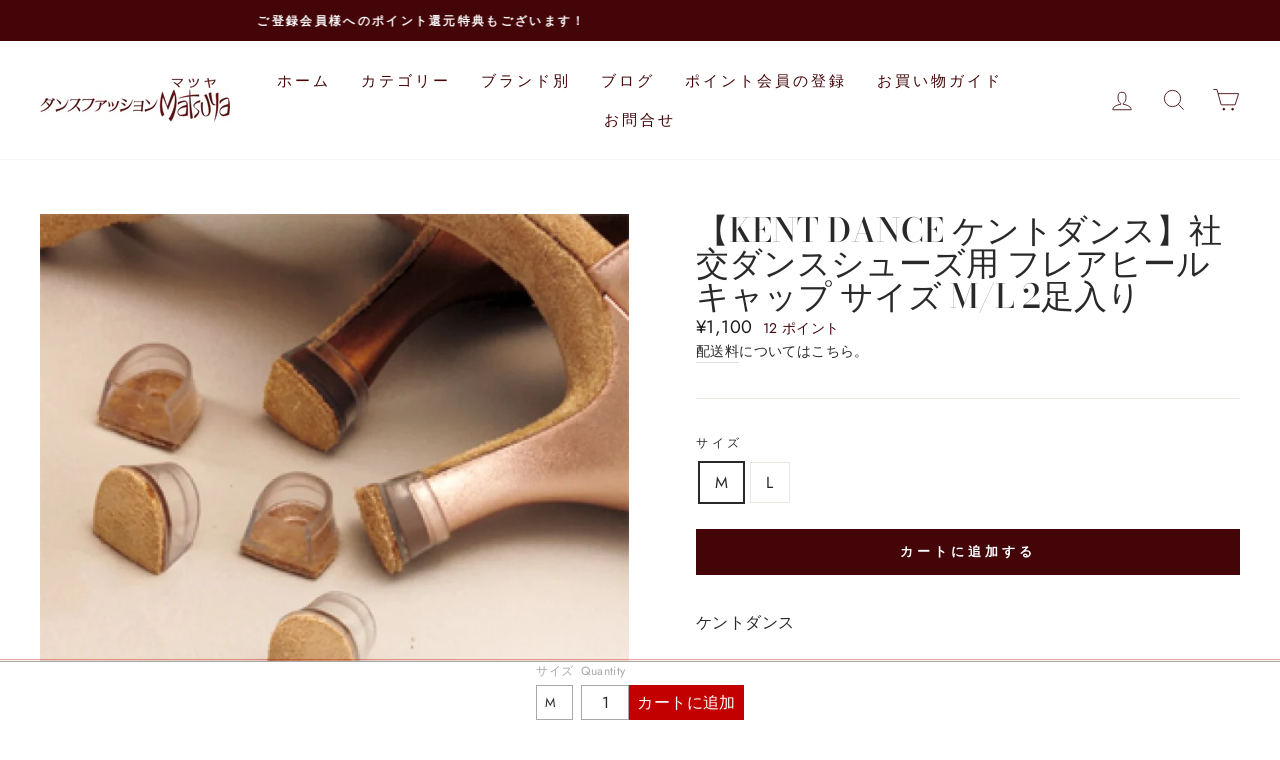

--- FILE ---
content_type: text/html; charset=utf-8
request_url: https://dance-matsuya.net/products/kent-dance-heel-cap-flare
body_size: 47233
content:
<!doctype html>
<html class="no-js" lang="ja" dir="ltr">
<head>
  <meta charset="utf-8">
  <meta http-equiv="X-UA-Compatible" content="IE=edge,chrome=1">
  <meta name="viewport" content="width=device-width,initial-scale=1">
  <meta name="theme-color" content="#430508">
  <link rel="canonical" href="https://dance-matsuya.net/products/kent-dance-heel-cap-flare">
  <link rel="preconnect" href="https://cdn.shopify.com">
  <link rel="preconnect" href="https://fonts.shopifycdn.com">
  <link rel="dns-prefetch" href="https://productreviews.shopifycdn.com">
  <link rel="dns-prefetch" href="https://ajax.googleapis.com">
  <link rel="dns-prefetch" href="https://maps.googleapis.com">
  <link rel="dns-prefetch" href="https://maps.gstatic.com">

<!-- Google Tag Manager -->
<script>(function(w,d,s,l,i){w[l]=w[l]||[];w[l].push({'gtm.start':
new Date().getTime(),event:'gtm.js'});var f=d.getElementsByTagName(s)[0],
j=d.createElement(s),dl=l!='dataLayer'?'&l='+l:'';j.async=true;j.src=
'https://www.googletagmanager.com/gtm.js?id='+i+dl;f.parentNode.insertBefore(j,f);
})(window,document,'script','dataLayer','GTM-K5NM48W');</script>
<!-- End Google Tag Manager --><title>【Kent Dance ケントダンス】社交ダンスシューズ用 フレアヒールキャップ サイズ M/L 2足入り｜社交ダンス衣装｜ レディース 小物・グッズ｜社交ダンス衣装専門店ダンスファッションマツヤ
</title>
<meta name="description" content="こちらは【Kent Dance ケントダンス】社交ダンスシューズ用 フレアヒールキャップ サイズ M/L 2足入り for only ¥1,100 at 社交ダンス衣装専門店ダンスファッションマツヤ!となります。"><meta property="og:site_name" content="社交ダンス衣装専門店ダンスファッションマツヤ">
  <meta property="og:url" content="https://dance-matsuya.net/products/kent-dance-heel-cap-flare">
  <meta property="og:title" content="【Kent Dance ケントダンス】社交ダンスシューズ用 フレアヒールキャップ サイズ M/L 2足入り">
  <meta property="og:type" content="product">
  <meta property="og:description" content="こちらは【Kent Dance ケントダンス】社交ダンスシューズ用 フレアヒールキャップ サイズ M/L 2足入り for only ¥1,100 at 社交ダンス衣装専門店ダンスファッションマツヤ!となります。"><meta property="og:image" content="http://dance-matsuya.net/cdn/shop/products/kent-dance-ml-2-721529.jpg?v=1625636004">
    <meta property="og:image:secure_url" content="https://dance-matsuya.net/cdn/shop/products/kent-dance-ml-2-721529.jpg?v=1625636004">
    <meta property="og:image:width" content="800">
    <meta property="og:image:height" content="800"><meta name="twitter:site" content="@">
  <meta name="twitter:card" content="summary_large_image">
  <meta name="twitter:title" content="【Kent Dance ケントダンス】社交ダンスシューズ用 フレアヒールキャップ サイズ M/L 2足入り">
  <meta name="twitter:description" content="こちらは【Kent Dance ケントダンス】社交ダンスシューズ用 フレアヒールキャップ サイズ M/L 2足入り for only ¥1,100 at 社交ダンス衣装専門店ダンスファッションマツヤ!となります。">
<style data-shopify>@font-face {
  font-family: "Bodoni Moda";
  font-weight: 500;
  font-style: normal;
  font-display: swap;
  src: url("//dance-matsuya.net/cdn/fonts/bodoni_moda/bodonimoda_n5.36d0da1db617c453fb46e8089790ab6dc72c2356.woff2") format("woff2"),
       url("//dance-matsuya.net/cdn/fonts/bodoni_moda/bodonimoda_n5.40f612bab009769f87511096f185d9228ad3baa3.woff") format("woff");
}

  @font-face {
  font-family: Jost;
  font-weight: 400;
  font-style: normal;
  font-display: swap;
  src: url("//dance-matsuya.net/cdn/fonts/jost/jost_n4.d47a1b6347ce4a4c9f437608011273009d91f2b7.woff2") format("woff2"),
       url("//dance-matsuya.net/cdn/fonts/jost/jost_n4.791c46290e672b3f85c3d1c651ef2efa3819eadd.woff") format("woff");
}


  @font-face {
  font-family: Jost;
  font-weight: 600;
  font-style: normal;
  font-display: swap;
  src: url("//dance-matsuya.net/cdn/fonts/jost/jost_n6.ec1178db7a7515114a2d84e3dd680832b7af8b99.woff2") format("woff2"),
       url("//dance-matsuya.net/cdn/fonts/jost/jost_n6.b1178bb6bdd3979fef38e103a3816f6980aeaff9.woff") format("woff");
}

  @font-face {
  font-family: Jost;
  font-weight: 400;
  font-style: italic;
  font-display: swap;
  src: url("//dance-matsuya.net/cdn/fonts/jost/jost_i4.b690098389649750ada222b9763d55796c5283a5.woff2") format("woff2"),
       url("//dance-matsuya.net/cdn/fonts/jost/jost_i4.fd766415a47e50b9e391ae7ec04e2ae25e7e28b0.woff") format("woff");
}

  @font-face {
  font-family: Jost;
  font-weight: 600;
  font-style: italic;
  font-display: swap;
  src: url("//dance-matsuya.net/cdn/fonts/jost/jost_i6.9af7e5f39e3a108c08f24047a4276332d9d7b85e.woff2") format("woff2"),
       url("//dance-matsuya.net/cdn/fonts/jost/jost_i6.2bf310262638f998ed206777ce0b9a3b98b6fe92.woff") format("woff");
}

</style><link href="//dance-matsuya.net/cdn/shop/t/5/assets/theme.css?v=99931785602370265081696075574" rel="stylesheet" type="text/css" media="all" />
<style data-shopify>:root {
    --typeHeaderPrimary: "Bodoni Moda";
    --typeHeaderFallback: serif;
    --typeHeaderSize: 39px;
    --typeHeaderWeight: 500;
    --typeHeaderLineHeight: 1;
    --typeHeaderSpacing: 0.0em;

    --typeBasePrimary:Jost;
    --typeBaseFallback:sans-serif;
    --typeBaseSize: 16px;
    --typeBaseWeight: 400;
    --typeBaseSpacing: 0.025em;
    --typeBaseLineHeight: 1.6;

    --typeCollectionTitle: 18px;

    --iconWeight: 2px;
    --iconLinecaps: miter;

    
      --buttonRadius: 0px;
    

    --colorGridOverlayOpacity: 0.1;
  }

  .placeholder-content {
    background-image: linear-gradient(100deg, #ffffff 40%, #f7f7f7 63%, #ffffff 79%);
  }</style><script>
    document.documentElement.className = document.documentElement.className.replace('no-js', 'js');

    window.theme = window.theme || {};
    theme.routes = {
      home: "/",
      cart: "/cart.js",
      cartPage: "/cart",
      cartAdd: "/cart/add.js",
      cartChange: "/cart/change.js"
    };
    theme.strings = {
      soldOut: "売り切れ",
      unavailable: "お取り扱いできません",
      stockLabel: "[count]アイテムのみ在庫あり！",
      willNotShipUntil: "[date]まで発送されません",
      willBeInStockAfter: "[date]に入荷します",
      waitingForStock: "途中の在庫",
      savePrice: "[saved_amount] オフ",
      cartEmpty: "カート内に商品がありません。",
      cartTermsConfirmation: "チェックアウトするには、販売条件に同意する必要があります",
      searchCollections: "コレクション",
      searchPages: "ページ",
      searchArticles: "記事"
    };
    theme.settings = {
      dynamicVariantsEnable: true,
      dynamicVariantType: "button",
      cartType: "drawer",
      isCustomerTemplate: false,
      moneyFormat: "¥{{amount_no_decimals}}",
      saveType: "dollar",
      recentlyViewedEnabled: false,
      productImageSize: "natural",
      productImageCover: false,
      predictiveSearch: true,
      predictiveSearchType: "product,article,page,collection",
      inventoryThreshold: 10,
      quickView: false,
      themeName: 'Impulse',
      themeVersion: "4.1.4"
    };
  </script>

  
  <script>window.performance && window.performance.mark && window.performance.mark('shopify.content_for_header.start');</script><meta name="google-site-verification" content="1oH8ZqQxcGo5fLGAcjvKfFtP290N9FeJqaWeHyrdoKU">
<meta name="facebook-domain-verification" content="jnlukk8nfrwuzatjz0b8d2tq9m0yg0">
<meta name="facebook-domain-verification" content="d37dqljv6dxli6hrhewsiv8qsl8ttm">
<meta id="shopify-digital-wallet" name="shopify-digital-wallet" content="/40107540634/digital_wallets/dialog">
<meta name="shopify-checkout-api-token" content="33c06e97d70e348aae1b2f2ecdb96b3a">
<meta id="in-context-paypal-metadata" data-shop-id="40107540634" data-venmo-supported="false" data-environment="production" data-locale="ja_JP" data-paypal-v4="true" data-currency="JPY">
<link rel="alternate" type="application/json+oembed" href="https://dance-matsuya.net/products/kent-dance-heel-cap-flare.oembed">
<script async="async" src="/checkouts/internal/preloads.js?locale=ja-JP"></script>
<script id="shopify-features" type="application/json">{"accessToken":"33c06e97d70e348aae1b2f2ecdb96b3a","betas":["rich-media-storefront-analytics"],"domain":"dance-matsuya.net","predictiveSearch":false,"shopId":40107540634,"locale":"ja"}</script>
<script>var Shopify = Shopify || {};
Shopify.shop = "dance-matsuya.myshopify.com";
Shopify.locale = "ja";
Shopify.currency = {"active":"JPY","rate":"1.0"};
Shopify.country = "JP";
Shopify.theme = {"name":"マツヤ新テーマ","id":127418859674,"schema_name":"Impulse","schema_version":"4.1.4","theme_store_id":857,"role":"main"};
Shopify.theme.handle = "null";
Shopify.theme.style = {"id":null,"handle":null};
Shopify.cdnHost = "dance-matsuya.net/cdn";
Shopify.routes = Shopify.routes || {};
Shopify.routes.root = "/";</script>
<script type="module">!function(o){(o.Shopify=o.Shopify||{}).modules=!0}(window);</script>
<script>!function(o){function n(){var o=[];function n(){o.push(Array.prototype.slice.apply(arguments))}return n.q=o,n}var t=o.Shopify=o.Shopify||{};t.loadFeatures=n(),t.autoloadFeatures=n()}(window);</script>
<script id="shop-js-analytics" type="application/json">{"pageType":"product"}</script>
<script defer="defer" async type="module" src="//dance-matsuya.net/cdn/shopifycloud/shop-js/modules/v2/client.init-shop-cart-sync_CRO8OuKI.ja.esm.js"></script>
<script defer="defer" async type="module" src="//dance-matsuya.net/cdn/shopifycloud/shop-js/modules/v2/chunk.common_A56sv42F.esm.js"></script>
<script type="module">
  await import("//dance-matsuya.net/cdn/shopifycloud/shop-js/modules/v2/client.init-shop-cart-sync_CRO8OuKI.ja.esm.js");
await import("//dance-matsuya.net/cdn/shopifycloud/shop-js/modules/v2/chunk.common_A56sv42F.esm.js");

  window.Shopify.SignInWithShop?.initShopCartSync?.({"fedCMEnabled":true,"windoidEnabled":true});

</script>
<script>(function() {
  var isLoaded = false;
  function asyncLoad() {
    if (isLoaded) return;
    isLoaded = true;
    var urls = ["\/\/d1liekpayvooaz.cloudfront.net\/apps\/customizery\/customizery.js?shop=dance-matsuya.myshopify.com","https:\/\/image-optimizer.salessquad.co.uk\/scripts\/tiny_img_not_found_notifier_6f95ac462c65f719b100cc5d0b2d2782.js?shop=dance-matsuya.myshopify.com","https:\/\/static.klaviyo.com\/onsite\/js\/klaviyo.js?company_id=T3PajU\u0026shop=dance-matsuya.myshopify.com","https:\/\/static.klaviyo.com\/onsite\/js\/klaviyo.js?company_id=T3PajU\u0026shop=dance-matsuya.myshopify.com","https:\/\/cdn.nfcube.com\/instafeed-539cf539ce140f09030e8b4ff3f4913b.js?shop=dance-matsuya.myshopify.com","\/\/cdn.shopify.com\/proxy\/35ba6d0b8c5f4c9bc1dc1f8ff84583c39f5db2f33a401c4afab7ea74f832dbfa\/cdn.vstar.app\/static\/js\/thankyou.js?shop=dance-matsuya.myshopify.com\u0026sp-cache-control=cHVibGljLCBtYXgtYWdlPTkwMA"];
    for (var i = 0; i < urls.length; i++) {
      var s = document.createElement('script');
      s.type = 'text/javascript';
      s.async = true;
      s.src = urls[i];
      var x = document.getElementsByTagName('script')[0];
      x.parentNode.insertBefore(s, x);
    }
  };
  if(window.attachEvent) {
    window.attachEvent('onload', asyncLoad);
  } else {
    window.addEventListener('load', asyncLoad, false);
  }
})();</script>
<script id="__st">var __st={"a":40107540634,"offset":32400,"reqid":"f1e0d5ad-9e63-4cac-86c1-5ad1a95a8eb8-1768356932","pageurl":"dance-matsuya.net\/products\/kent-dance-heel-cap-flare","u":"4bdba5fd7b78","p":"product","rtyp":"product","rid":5758764777626};</script>
<script>window.ShopifyPaypalV4VisibilityTracking = true;</script>
<script id="captcha-bootstrap">!function(){'use strict';const t='contact',e='account',n='new_comment',o=[[t,t],['blogs',n],['comments',n],[t,'customer']],c=[[e,'customer_login'],[e,'guest_login'],[e,'recover_customer_password'],[e,'create_customer']],r=t=>t.map((([t,e])=>`form[action*='/${t}']:not([data-nocaptcha='true']) input[name='form_type'][value='${e}']`)).join(','),a=t=>()=>t?[...document.querySelectorAll(t)].map((t=>t.form)):[];function s(){const t=[...o],e=r(t);return a(e)}const i='password',u='form_key',d=['recaptcha-v3-token','g-recaptcha-response','h-captcha-response',i],f=()=>{try{return window.sessionStorage}catch{return}},m='__shopify_v',_=t=>t.elements[u];function p(t,e,n=!1){try{const o=window.sessionStorage,c=JSON.parse(o.getItem(e)),{data:r}=function(t){const{data:e,action:n}=t;return t[m]||n?{data:e,action:n}:{data:t,action:n}}(c);for(const[e,n]of Object.entries(r))t.elements[e]&&(t.elements[e].value=n);n&&o.removeItem(e)}catch(o){console.error('form repopulation failed',{error:o})}}const l='form_type',E='cptcha';function T(t){t.dataset[E]=!0}const w=window,h=w.document,L='Shopify',v='ce_forms',y='captcha';let A=!1;((t,e)=>{const n=(g='f06e6c50-85a8-45c8-87d0-21a2b65856fe',I='https://cdn.shopify.com/shopifycloud/storefront-forms-hcaptcha/ce_storefront_forms_captcha_hcaptcha.v1.5.2.iife.js',D={infoText:'hCaptchaによる保護',privacyText:'プライバシー',termsText:'利用規約'},(t,e,n)=>{const o=w[L][v],c=o.bindForm;if(c)return c(t,g,e,D).then(n);var r;o.q.push([[t,g,e,D],n]),r=I,A||(h.body.append(Object.assign(h.createElement('script'),{id:'captcha-provider',async:!0,src:r})),A=!0)});var g,I,D;w[L]=w[L]||{},w[L][v]=w[L][v]||{},w[L][v].q=[],w[L][y]=w[L][y]||{},w[L][y].protect=function(t,e){n(t,void 0,e),T(t)},Object.freeze(w[L][y]),function(t,e,n,w,h,L){const[v,y,A,g]=function(t,e,n){const i=e?o:[],u=t?c:[],d=[...i,...u],f=r(d),m=r(i),_=r(d.filter((([t,e])=>n.includes(e))));return[a(f),a(m),a(_),s()]}(w,h,L),I=t=>{const e=t.target;return e instanceof HTMLFormElement?e:e&&e.form},D=t=>v().includes(t);t.addEventListener('submit',(t=>{const e=I(t);if(!e)return;const n=D(e)&&!e.dataset.hcaptchaBound&&!e.dataset.recaptchaBound,o=_(e),c=g().includes(e)&&(!o||!o.value);(n||c)&&t.preventDefault(),c&&!n&&(function(t){try{if(!f())return;!function(t){const e=f();if(!e)return;const n=_(t);if(!n)return;const o=n.value;o&&e.removeItem(o)}(t);const e=Array.from(Array(32),(()=>Math.random().toString(36)[2])).join('');!function(t,e){_(t)||t.append(Object.assign(document.createElement('input'),{type:'hidden',name:u})),t.elements[u].value=e}(t,e),function(t,e){const n=f();if(!n)return;const o=[...t.querySelectorAll(`input[type='${i}']`)].map((({name:t})=>t)),c=[...d,...o],r={};for(const[a,s]of new FormData(t).entries())c.includes(a)||(r[a]=s);n.setItem(e,JSON.stringify({[m]:1,action:t.action,data:r}))}(t,e)}catch(e){console.error('failed to persist form',e)}}(e),e.submit())}));const S=(t,e)=>{t&&!t.dataset[E]&&(n(t,e.some((e=>e===t))),T(t))};for(const o of['focusin','change'])t.addEventListener(o,(t=>{const e=I(t);D(e)&&S(e,y())}));const B=e.get('form_key'),M=e.get(l),P=B&&M;t.addEventListener('DOMContentLoaded',(()=>{const t=y();if(P)for(const e of t)e.elements[l].value===M&&p(e,B);[...new Set([...A(),...v().filter((t=>'true'===t.dataset.shopifyCaptcha))])].forEach((e=>S(e,t)))}))}(h,new URLSearchParams(w.location.search),n,t,e,['guest_login'])})(!0,!0)}();</script>
<script integrity="sha256-4kQ18oKyAcykRKYeNunJcIwy7WH5gtpwJnB7kiuLZ1E=" data-source-attribution="shopify.loadfeatures" defer="defer" src="//dance-matsuya.net/cdn/shopifycloud/storefront/assets/storefront/load_feature-a0a9edcb.js" crossorigin="anonymous"></script>
<script data-source-attribution="shopify.dynamic_checkout.dynamic.init">var Shopify=Shopify||{};Shopify.PaymentButton=Shopify.PaymentButton||{isStorefrontPortableWallets:!0,init:function(){window.Shopify.PaymentButton.init=function(){};var t=document.createElement("script");t.src="https://dance-matsuya.net/cdn/shopifycloud/portable-wallets/latest/portable-wallets.ja.js",t.type="module",document.head.appendChild(t)}};
</script>
<script data-source-attribution="shopify.dynamic_checkout.buyer_consent">
  function portableWalletsHideBuyerConsent(e){var t=document.getElementById("shopify-buyer-consent"),n=document.getElementById("shopify-subscription-policy-button");t&&n&&(t.classList.add("hidden"),t.setAttribute("aria-hidden","true"),n.removeEventListener("click",e))}function portableWalletsShowBuyerConsent(e){var t=document.getElementById("shopify-buyer-consent"),n=document.getElementById("shopify-subscription-policy-button");t&&n&&(t.classList.remove("hidden"),t.removeAttribute("aria-hidden"),n.addEventListener("click",e))}window.Shopify?.PaymentButton&&(window.Shopify.PaymentButton.hideBuyerConsent=portableWalletsHideBuyerConsent,window.Shopify.PaymentButton.showBuyerConsent=portableWalletsShowBuyerConsent);
</script>
<script data-source-attribution="shopify.dynamic_checkout.cart.bootstrap">document.addEventListener("DOMContentLoaded",(function(){function t(){return document.querySelector("shopify-accelerated-checkout-cart, shopify-accelerated-checkout")}if(t())Shopify.PaymentButton.init();else{new MutationObserver((function(e,n){t()&&(Shopify.PaymentButton.init(),n.disconnect())})).observe(document.body,{childList:!0,subtree:!0})}}));
</script>
<link id="shopify-accelerated-checkout-styles" rel="stylesheet" media="screen" href="https://dance-matsuya.net/cdn/shopifycloud/portable-wallets/latest/accelerated-checkout-backwards-compat.css" crossorigin="anonymous">
<style id="shopify-accelerated-checkout-cart">
        #shopify-buyer-consent {
  margin-top: 1em;
  display: inline-block;
  width: 100%;
}

#shopify-buyer-consent.hidden {
  display: none;
}

#shopify-subscription-policy-button {
  background: none;
  border: none;
  padding: 0;
  text-decoration: underline;
  font-size: inherit;
  cursor: pointer;
}

#shopify-subscription-policy-button::before {
  box-shadow: none;
}

      </style>

<script>window.performance && window.performance.mark && window.performance.mark('shopify.content_for_header.end');</script>

  <script src="//dance-matsuya.net/cdn/shop/t/5/assets/vendor-scripts-v9.js" defer="defer"></script><script src="//dance-matsuya.net/cdn/shop/t/5/assets/theme.min.js?v=60451137851990189171640657256" defer="defer"></script><link href="//dance-matsuya.net/cdn/shop/t/5/assets/style.css?v=71220956625715387771711007024" rel="stylesheet" type="text/css" media="all" />


  <link href="//dance-matsuya.net/cdn/shop/t/5/assets/custom.css?v=49546966651163169581763729290" rel="stylesheet" type="text/css" media="all" />
  <script src="https://ajax.googleapis.com/ajax/libs/jquery/3.6.1/jquery.min.js"></script>
  <script src="//dance-matsuya.net/cdn/shop/t/5/assets/custom.js?v=17607045656543301171731826449" defer></script>


  
  <script src="//dance-matsuya.net/cdn/shop/t/5/assets/product.js?v=111603181540343972631763729035" defer></script>
  



    <!-- "snippets/judgeme_core.liquid" was not rendered, the associated app was uninstalled --> 

  <meta name="facebook-domain-verification" content="jnlukk8nfrwuzatjz0b8d2tq9m0yg0" /><link href="//dance-matsuya.net/cdn/shop/t/5/assets/easy_points.css?v=71010169501601634521640657249" rel="stylesheet" type="text/css" media="all" />
      <script src="//dance-matsuya.net/cdn/shop/t/5/assets/easy_points.js?v=60535475167452594561640657250" type="text/javascript"></script>
<script src="//dance-matsuya.net/cdn/shopifycloud/storefront/assets/themes_support/option_selection-b017cd28.js" type="text/javascript"></script>
<link href="//dance-matsuya.net/cdn/shop/t/5/assets/easy_points_integration.css?v=97547105665088338541640665986" rel="stylesheet" type="text/css" media="all" />
      <script src="//dance-matsuya.net/cdn/shop/t/5/assets/easy_points_integration.min.js?v=142368770019879734221640665194" type="text/javascript"></script>
<link rel="dns-prefetch" href="https://cdn.secomapp.com/">
<link rel="dns-prefetch" href="https://ajax.googleapis.com/">
<link rel="dns-prefetch" href="https://cdnjs.cloudflare.com/">
<link rel="preload" as="stylesheet" href="//dance-matsuya.net/cdn/shop/t/5/assets/sca-pp.css?v=178374312540912810101667445500">

<link rel="stylesheet" href="//dance-matsuya.net/cdn/shop/t/5/assets/sca-pp.css?v=178374312540912810101667445500">
 <script>
  
  SCAPPShop = {};
    
  </script> 









<!-- BEGIN app block: shopify://apps/buddha-mega-menu-navigation/blocks/megamenu/dbb4ce56-bf86-4830-9b3d-16efbef51c6f -->
<script>
        var productImageAndPrice = [],
            collectionImages = [],
            articleImages = [],
            mmLivIcons = false,
            mmFlipClock = false,
            mmFixesUseJquery = false,
            mmNumMMI = 2,
            mmSchemaTranslation = {},
            mmMenuStrings =  [] ,
            mmShopLocale = "ja",
            mmShopLocaleCollectionsRoute = "/collections",
            mmSchemaDesignJSON = [{"action":"design","setting":"font_family","value":"Default"},{"action":"design","setting":"font_size","value":"13px"},{"action":"design","setting":"text_color","value":"#222222"},{"action":"design","setting":"link_hover_color","value":"#0da19a"},{"action":"design","setting":"link_color","value":"#4e4e4e"},{"action":"design","setting":"background_hover_color","value":"#f9f9f9"},{"action":"design","setting":"background_color","value":"#ffffff"},{"action":"design","setting":"price_color","value":"#0da19a"},{"action":"design","setting":"contact_right_btn_text_color","value":"#ffffff"},{"action":"design","setting":"contact_right_btn_bg_color","value":"#3A3A3A"},{"action":"design","setting":"contact_left_bg_color","value":"#3A3A3A"},{"action":"design","setting":"contact_left_alt_color","value":"#CCCCCC"},{"action":"design","setting":"contact_left_text_color","value":"#f1f1f0"},{"action":"design","setting":"addtocart_enable","value":"true"},{"action":"design","setting":"addtocart_text_color","value":"#333333"},{"action":"design","setting":"addtocart_background_color","value":"#ffffff"},{"action":"design","setting":"addtocart_text_hover_color","value":"#ffffff"},{"action":"design","setting":"addtocart_background_hover_color","value":"#0da19a"},{"action":"design","setting":"countdown_color","value":"#ffffff"},{"action":"design","setting":"countdown_background_color","value":"#333333"},{"action":"design","setting":"vertical_font_family","value":"Default"},{"action":"design","setting":"vertical_font_size","value":"13px"},{"action":"design","setting":"vertical_text_color","value":"#ffffff"},{"action":"design","setting":"vertical_link_color","value":"#ffffff"},{"action":"design","setting":"vertical_link_hover_color","value":"#ffffff"},{"action":"design","setting":"vertical_price_color","value":"#ffffff"},{"action":"design","setting":"vertical_contact_right_btn_text_color","value":"#ffffff"},{"action":"design","setting":"vertical_addtocart_enable","value":"true"},{"action":"design","setting":"vertical_addtocart_text_color","value":"#ffffff"},{"action":"design","setting":"vertical_countdown_color","value":"#ffffff"},{"action":"design","setting":"vertical_countdown_background_color","value":"#333333"},{"action":"design","setting":"vertical_background_color","value":"#017b86"},{"action":"design","setting":"vertical_addtocart_background_color","value":"#333333"},{"action":"design","setting":"vertical_contact_right_btn_bg_color","value":"#333333"},{"action":"design","setting":"vertical_contact_left_alt_color","value":"#333333"}],
            mmDomChangeSkipUl = "",
            buddhaMegaMenuShop = "dance-matsuya.myshopify.com",
            mmWireframeCompression = "0",
            mmExtensionAssetUrl = "https://cdn.shopify.com/extensions/019abe06-4a3f-7763-88da-170e1b54169b/mega-menu-151/assets/";var bestSellersHTML = '';var newestProductsHTML = '';/* get link lists api */
        var linkLists={"main-menu" : {"title":"メインメニュー", "items":["/","/collections/category","/collections/bybrand","/blogs/blog","/account/register","/pages/orderflow","/pages/contact-us",]},"footer" : {"title":"フッターメニュー", "items":["/","/collections","/search","/blogs/blog","/pages/store-introduction","/pages/guide","/pages/user-policy","/pages/tokushoho","/policies/refund-policy","/pages/orderflow","/pages/member-information","/pages/benefits","/pages/member-agreement","/pages/contact-us",]},"link-list" : {"title":"カテゴリー", "items":["/collections/category",]},"link-list-1" : {"title":"ブランド別", "items":["/collections/bybrand",]},"link-list-2" : {"title":"ドレス", "items":["/collections/dr-standard","/collections/dr-latin",]},"customer-account-main-menu" : {"title":"お客様アカウントのメインメニュー", "items":["/","https://shopify.com/40107540634/account/orders?locale=ja&amp;region_country=JP",]},};/*ENDPARSE*/

        

        /* set product prices *//* get the collection images *//* get the article images *//* customer fixes */
        var mmThemeFixesBeforeInit = function(){ customMenuUls = "#NavDrawer .mobile-nav, .site-header .site-navigation, ul"; mmAddStyle(".site-header__search-container, .drawer {z-index: 1001 !important;}"); }; var mmThemeFixesBefore = function(){ if (tempMenuObject.u.matches("#NavDrawer .mobile-nav")) { tempMenuObject.forceMenu = true; tempMenuObject.skipCheck = true; tempMenuObject.liClasses = "mobile-nav__item"; tempMenuObject.aClasses = "mobile-nav__link"; tempMenuObject.liItems = mmNot(tempMenuObject.u.children, ".mobile-nav__item--secondary"); } else if (tempMenuObject.u.matches(".site-navigation")) { tempMenuObject.forceMenu = true; tempMenuObject.skipCheck = true; tempMenuObject.liClasses = "site-nav__item"; tempMenuObject.aClasses = "site-nav__link"; tempMenuObject.liItems = tempMenuObject.u.children; } mmAddStyle(" .header-item--split-left .buddha-menu-item:nth-child(n+" + (Math.ceil(mmNumMMI/2)+1) + ") {display: none !important;} .header-item--split-right .buddha-menu-item:nth-child(-n+" + (Math.ceil(mmNumMMI/2)) + ") {display: none !important;} "); }; 
        

        var mmWireframe = {"html" : "<li class=\"buddha-menu-item\"  ><a data-href=\"/collections/matsuya-selection\" href=\"/collections/matsuya-selection\" aria-label=\"★MATSUYA Selection\" data-no-instant=\"\" onclick=\"mmGoToPage(this, event); return false;\"  ><i class=\"mm-icon static fa fa-clone\" aria-hidden=\"true\"></i><span class=\"mm-title\">★MATSUYA Selection</span></a></li><li class=\"buddha-menu-item\"  ><a data-href=\"/products/アゼリアトップ-プラム\" href=\"/products/アゼリアトップ-プラム\" aria-label=\"アゼリアトップ（ブラック/プラム）\" data-no-instant=\"\" onclick=\"mmGoToPage(this, event); return false;\"  ><i class=\"mm-icon static fa fa-none\" aria-hidden=\"true\"></i><span class=\"mm-title\">アゼリアトップ（ブラック/プラム）</span><i class=\"mm-arrow mm-angle-down\" aria-hidden=\"true\"></i><span class=\"toggle-menu-btn\" style=\"display:none;\" title=\"Toggle menu\" onclick=\"return toggleSubmenu(this)\"><span class=\"mm-arrow-icon\"><span class=\"bar-one\"></span><span class=\"bar-two\"></span></span></span></a><ul class=\"mm-submenu tree  small mm-last-level\"><li data-href=\"/products/サテンコサージュ付きウエストベルト\" href=\"/products/サテンコサージュ付きウエストベルト\" aria-label=\"サテンコサージュ付きウエストベルト\" data-no-instant=\"\" onclick=\"mmGoToPage(this, event); return false;\"  ><a data-href=\"/products/サテンコサージュ付きウエストベルト\" href=\"/products/サテンコサージュ付きウエストベルト\" aria-label=\"サテンコサージュ付きウエストベルト\" data-no-instant=\"\" onclick=\"mmGoToPage(this, event); return false;\"  ><span class=\"mm-title\">サテンコサージュ付きウエストベルト</span></a></li><li data-href=\"/products/zigzag-wingtop\" href=\"/products/zigzag-wingtop\" aria-label=\"ジグザグウィングトップ\" data-no-instant=\"\" onclick=\"mmGoToPage(this, event); return false;\"  ><a data-href=\"/products/zigzag-wingtop\" href=\"/products/zigzag-wingtop\" aria-label=\"ジグザグウィングトップ\" data-no-instant=\"\" onclick=\"mmGoToPage(this, event); return false;\"  ><span class=\"mm-title\">ジグザグウィングトップ</span></a></li><li data-href=\"/products/スタンダードシューズ-ファスナー付-615f-625f\" href=\"/products/スタンダードシューズ-ファスナー付-615f-625f\" aria-label=\"スタンダードシューズ　ファスナー付（615F/625F）\" data-no-instant=\"\" onclick=\"mmGoToPage(this, event); return false;\"  ><a data-href=\"/products/スタンダードシューズ-ファスナー付-615f-625f\" href=\"/products/スタンダードシューズ-ファスナー付-615f-625f\" aria-label=\"スタンダードシューズ　ファスナー付（615F/625F）\" data-no-instant=\"\" onclick=\"mmGoToPage(this, event); return false;\"  ><span class=\"mm-title\">スタンダードシューズ　ファスナー付（615F/625F）</span></a></li><li data-href=\"/products/スタンダードシューズ-7074\" href=\"/products/スタンダードシューズ-7074\" aria-label=\"スタンダードシューズ　＃7074\" data-no-instant=\"\" onclick=\"mmGoToPage(this, event); return false;\"  ><a data-href=\"/products/スタンダードシューズ-7074\" href=\"/products/スタンダードシューズ-7074\" aria-label=\"スタンダードシューズ　＃7074\" data-no-instant=\"\" onclick=\"mmGoToPage(this, event); return false;\"  ><span class=\"mm-title\">スタンダードシューズ　＃7074</span></a></li><li data-href=\"/products/スリムストレッチシャツ\" href=\"/products/スリムストレッチシャツ\" aria-label=\"スリムストレッチシャツ\" data-no-instant=\"\" onclick=\"mmGoToPage(this, event); return false;\"  ><a data-href=\"/products/スリムストレッチシャツ\" href=\"/products/スリムストレッチシャツ\" aria-label=\"スリムストレッチシャツ\" data-no-instant=\"\" onclick=\"mmGoToPage(this, event); return false;\"  ><span class=\"mm-title\">スリムストレッチシャツ</span></a></li><li data-href=\"/products/テンプレススカート-ブラック-プラム\" href=\"/products/テンプレススカート-ブラック-プラム\" aria-label=\"テンプレススカート（ブラック/プラム）\" data-no-instant=\"\" onclick=\"mmGoToPage(this, event); return false;\"  ><a data-href=\"/products/テンプレススカート-ブラック-プラム\" href=\"/products/テンプレススカート-ブラック-プラム\" aria-label=\"テンプレススカート（ブラック/プラム）\" data-no-instant=\"\" onclick=\"mmGoToPage(this, event); return false;\"  ><span class=\"mm-title\">テンプレススカート（ブラック/プラム）</span></a></li><li data-href=\"/products/ボーグトゥラウザー-プラム\" href=\"/products/ボーグトゥラウザー-プラム\" aria-label=\"ボーグトゥラウザー（ブラック/プラム）\" data-no-instant=\"\" onclick=\"mmGoToPage(this, event); return false;\"  ><a data-href=\"/products/ボーグトゥラウザー-プラム\" href=\"/products/ボーグトゥラウザー-プラム\" aria-label=\"ボーグトゥラウザー（ブラック/プラム）\" data-no-instant=\"\" onclick=\"mmGoToPage(this, event); return false;\"  ><span class=\"mm-title\">ボーグトゥラウザー（ブラック/プラム）</span></a></li><li data-href=\"/products/メンズ-グリップハイソックス-0001\" href=\"/products/メンズ-グリップハイソックス-0001\" aria-label=\"メンズ　グリップハイソックス　0001\" data-no-instant=\"\" onclick=\"mmGoToPage(this, event); return false;\"  ><a data-href=\"/products/メンズ-グリップハイソックス-0001\" href=\"/products/メンズ-グリップハイソックス-0001\" aria-label=\"メンズ　グリップハイソックス　0001\" data-no-instant=\"\" onclick=\"mmGoToPage(this, event); return false;\"  ><span class=\"mm-title\">メンズ　グリップハイソックス　0001</span></a></li><li data-href=\"/products/ローヒールシューズ-3014\" href=\"/products/ローヒールシューズ-3014\" aria-label=\"ローヒールシューズ　＃3014\" data-no-instant=\"\" onclick=\"mmGoToPage(this, event); return false;\"  ><a data-href=\"/products/ローヒールシューズ-3014\" href=\"/products/ローヒールシューズ-3014\" aria-label=\"ローヒールシューズ　＃3014\" data-no-instant=\"\" onclick=\"mmGoToPage(this, event); return false;\"  ><span class=\"mm-title\">ローヒールシューズ　＃3014</span></a></li></ul></li>" };

        function mmLoadJS(file, async = true) {
            let script = document.createElement("script");
            script.setAttribute("src", file);
            script.setAttribute("data-no-instant", "");
            script.setAttribute("type", "text/javascript");
            script.setAttribute("async", async);
            document.head.appendChild(script);
        }
        function mmLoadCSS(file) {  
            var style = document.createElement('link');
            style.href = file;
            style.type = 'text/css';
            style.rel = 'stylesheet';
            document.head.append(style); 
        }
              
        var mmDisableWhenResIsLowerThan = '';
        var mmLoadResources = (mmDisableWhenResIsLowerThan == '' || mmDisableWhenResIsLowerThan == 0 || (mmDisableWhenResIsLowerThan > 0 && window.innerWidth>=mmDisableWhenResIsLowerThan));
        if (mmLoadResources) {
            /* load resources via js injection */
            mmLoadJS("https://cdn.shopify.com/extensions/019abe06-4a3f-7763-88da-170e1b54169b/mega-menu-151/assets/buddha-megamenu.js");
            
            mmLoadCSS("https://cdn.shopify.com/extensions/019abe06-4a3f-7763-88da-170e1b54169b/mega-menu-151/assets/buddha-megamenu2.css");function mmLoadResourcesAtc(){
                    if (document.body) {
                        document.body.insertAdjacentHTML("beforeend", `
                            <div class="mm-atc-popup" style="display:none;">
                                <div class="mm-atc-head"> <span></span> <div onclick="mmAddToCartPopup(\'hide\');"> <svg xmlns="http://www.w3.org/2000/svg" width="12" height="12" viewBox="0 0 24 24"><path d="M23.954 21.03l-9.184-9.095 9.092-9.174-2.832-2.807-9.09 9.179-9.176-9.088-2.81 2.81 9.186 9.105-9.095 9.184 2.81 2.81 9.112-9.192 9.18 9.1z"/></svg></div></div>
                                <div class="mm-atc-product">
                                    <img class="mm-atc-product-image" alt="Add to cart product"/>
                                    <div>
                                        <div class="mm-atc-product-name"> </div>
                                        <div class="mm-atc-product-variant"> </div>
                                    </div>
                                </div>
                                <a href="/cart" class="mm-atc-view-cart"> VIEW CART</a>
                            </div>
                        `);
                    }
                }
                if (document.readyState === "loading") {
                    document.addEventListener("DOMContentLoaded", mmLoadResourcesAtc);
                } else {
                    mmLoadResourcesAtc();
                }}
    </script><!-- HIDE ORIGINAL MENU --><style id="mmHideOriginalMenuStyle"> .site-navigation{visibility: hidden !important;} </style>
        <script>
            setTimeout(function(){
                var mmHideStyle  = document.querySelector("#mmHideOriginalMenuStyle");
                if (mmHideStyle) mmHideStyle.parentNode.removeChild(mmHideStyle);
            },10000);
        </script>
<!-- END app block --><link href="https://cdn.shopify.com/extensions/0199a438-2b43-7d72-ba8c-f8472dfb5cdc/promotion-popup-allnew-26/assets/popup-main.css" rel="stylesheet" type="text/css" media="all">
<link href="https://cdn.shopify.com/extensions/0199f186-3131-7875-97fb-c5fffdfbb0fd/v3.1.2/assets/reset--sa-023-ur-sticky-cart-app-style.css" rel="stylesheet" type="text/css" media="all">
<link href="https://monorail-edge.shopifysvc.com" rel="dns-prefetch">
<script>(function(){if ("sendBeacon" in navigator && "performance" in window) {try {var session_token_from_headers = performance.getEntriesByType('navigation')[0].serverTiming.find(x => x.name == '_s').description;} catch {var session_token_from_headers = undefined;}var session_cookie_matches = document.cookie.match(/_shopify_s=([^;]*)/);var session_token_from_cookie = session_cookie_matches && session_cookie_matches.length === 2 ? session_cookie_matches[1] : "";var session_token = session_token_from_headers || session_token_from_cookie || "";function handle_abandonment_event(e) {var entries = performance.getEntries().filter(function(entry) {return /monorail-edge.shopifysvc.com/.test(entry.name);});if (!window.abandonment_tracked && entries.length === 0) {window.abandonment_tracked = true;var currentMs = Date.now();var navigation_start = performance.timing.navigationStart;var payload = {shop_id: 40107540634,url: window.location.href,navigation_start,duration: currentMs - navigation_start,session_token,page_type: "product"};window.navigator.sendBeacon("https://monorail-edge.shopifysvc.com/v1/produce", JSON.stringify({schema_id: "online_store_buyer_site_abandonment/1.1",payload: payload,metadata: {event_created_at_ms: currentMs,event_sent_at_ms: currentMs}}));}}window.addEventListener('pagehide', handle_abandonment_event);}}());</script>
<script id="web-pixels-manager-setup">(function e(e,d,r,n,o){if(void 0===o&&(o={}),!Boolean(null===(a=null===(i=window.Shopify)||void 0===i?void 0:i.analytics)||void 0===a?void 0:a.replayQueue)){var i,a;window.Shopify=window.Shopify||{};var t=window.Shopify;t.analytics=t.analytics||{};var s=t.analytics;s.replayQueue=[],s.publish=function(e,d,r){return s.replayQueue.push([e,d,r]),!0};try{self.performance.mark("wpm:start")}catch(e){}var l=function(){var e={modern:/Edge?\/(1{2}[4-9]|1[2-9]\d|[2-9]\d{2}|\d{4,})\.\d+(\.\d+|)|Firefox\/(1{2}[4-9]|1[2-9]\d|[2-9]\d{2}|\d{4,})\.\d+(\.\d+|)|Chrom(ium|e)\/(9{2}|\d{3,})\.\d+(\.\d+|)|(Maci|X1{2}).+ Version\/(15\.\d+|(1[6-9]|[2-9]\d|\d{3,})\.\d+)([,.]\d+|)( \(\w+\)|)( Mobile\/\w+|) Safari\/|Chrome.+OPR\/(9{2}|\d{3,})\.\d+\.\d+|(CPU[ +]OS|iPhone[ +]OS|CPU[ +]iPhone|CPU IPhone OS|CPU iPad OS)[ +]+(15[._]\d+|(1[6-9]|[2-9]\d|\d{3,})[._]\d+)([._]\d+|)|Android:?[ /-](13[3-9]|1[4-9]\d|[2-9]\d{2}|\d{4,})(\.\d+|)(\.\d+|)|Android.+Firefox\/(13[5-9]|1[4-9]\d|[2-9]\d{2}|\d{4,})\.\d+(\.\d+|)|Android.+Chrom(ium|e)\/(13[3-9]|1[4-9]\d|[2-9]\d{2}|\d{4,})\.\d+(\.\d+|)|SamsungBrowser\/([2-9]\d|\d{3,})\.\d+/,legacy:/Edge?\/(1[6-9]|[2-9]\d|\d{3,})\.\d+(\.\d+|)|Firefox\/(5[4-9]|[6-9]\d|\d{3,})\.\d+(\.\d+|)|Chrom(ium|e)\/(5[1-9]|[6-9]\d|\d{3,})\.\d+(\.\d+|)([\d.]+$|.*Safari\/(?![\d.]+ Edge\/[\d.]+$))|(Maci|X1{2}).+ Version\/(10\.\d+|(1[1-9]|[2-9]\d|\d{3,})\.\d+)([,.]\d+|)( \(\w+\)|)( Mobile\/\w+|) Safari\/|Chrome.+OPR\/(3[89]|[4-9]\d|\d{3,})\.\d+\.\d+|(CPU[ +]OS|iPhone[ +]OS|CPU[ +]iPhone|CPU IPhone OS|CPU iPad OS)[ +]+(10[._]\d+|(1[1-9]|[2-9]\d|\d{3,})[._]\d+)([._]\d+|)|Android:?[ /-](13[3-9]|1[4-9]\d|[2-9]\d{2}|\d{4,})(\.\d+|)(\.\d+|)|Mobile Safari.+OPR\/([89]\d|\d{3,})\.\d+\.\d+|Android.+Firefox\/(13[5-9]|1[4-9]\d|[2-9]\d{2}|\d{4,})\.\d+(\.\d+|)|Android.+Chrom(ium|e)\/(13[3-9]|1[4-9]\d|[2-9]\d{2}|\d{4,})\.\d+(\.\d+|)|Android.+(UC? ?Browser|UCWEB|U3)[ /]?(15\.([5-9]|\d{2,})|(1[6-9]|[2-9]\d|\d{3,})\.\d+)\.\d+|SamsungBrowser\/(5\.\d+|([6-9]|\d{2,})\.\d+)|Android.+MQ{2}Browser\/(14(\.(9|\d{2,})|)|(1[5-9]|[2-9]\d|\d{3,})(\.\d+|))(\.\d+|)|K[Aa][Ii]OS\/(3\.\d+|([4-9]|\d{2,})\.\d+)(\.\d+|)/},d=e.modern,r=e.legacy,n=navigator.userAgent;return n.match(d)?"modern":n.match(r)?"legacy":"unknown"}(),u="modern"===l?"modern":"legacy",c=(null!=n?n:{modern:"",legacy:""})[u],f=function(e){return[e.baseUrl,"/wpm","/b",e.hashVersion,"modern"===e.buildTarget?"m":"l",".js"].join("")}({baseUrl:d,hashVersion:r,buildTarget:u}),m=function(e){var d=e.version,r=e.bundleTarget,n=e.surface,o=e.pageUrl,i=e.monorailEndpoint;return{emit:function(e){var a=e.status,t=e.errorMsg,s=(new Date).getTime(),l=JSON.stringify({metadata:{event_sent_at_ms:s},events:[{schema_id:"web_pixels_manager_load/3.1",payload:{version:d,bundle_target:r,page_url:o,status:a,surface:n,error_msg:t},metadata:{event_created_at_ms:s}}]});if(!i)return console&&console.warn&&console.warn("[Web Pixels Manager] No Monorail endpoint provided, skipping logging."),!1;try{return self.navigator.sendBeacon.bind(self.navigator)(i,l)}catch(e){}var u=new XMLHttpRequest;try{return u.open("POST",i,!0),u.setRequestHeader("Content-Type","text/plain"),u.send(l),!0}catch(e){return console&&console.warn&&console.warn("[Web Pixels Manager] Got an unhandled error while logging to Monorail."),!1}}}}({version:r,bundleTarget:l,surface:e.surface,pageUrl:self.location.href,monorailEndpoint:e.monorailEndpoint});try{o.browserTarget=l,function(e){var d=e.src,r=e.async,n=void 0===r||r,o=e.onload,i=e.onerror,a=e.sri,t=e.scriptDataAttributes,s=void 0===t?{}:t,l=document.createElement("script"),u=document.querySelector("head"),c=document.querySelector("body");if(l.async=n,l.src=d,a&&(l.integrity=a,l.crossOrigin="anonymous"),s)for(var f in s)if(Object.prototype.hasOwnProperty.call(s,f))try{l.dataset[f]=s[f]}catch(e){}if(o&&l.addEventListener("load",o),i&&l.addEventListener("error",i),u)u.appendChild(l);else{if(!c)throw new Error("Did not find a head or body element to append the script");c.appendChild(l)}}({src:f,async:!0,onload:function(){if(!function(){var e,d;return Boolean(null===(d=null===(e=window.Shopify)||void 0===e?void 0:e.analytics)||void 0===d?void 0:d.initialized)}()){var d=window.webPixelsManager.init(e)||void 0;if(d){var r=window.Shopify.analytics;r.replayQueue.forEach((function(e){var r=e[0],n=e[1],o=e[2];d.publishCustomEvent(r,n,o)})),r.replayQueue=[],r.publish=d.publishCustomEvent,r.visitor=d.visitor,r.initialized=!0}}},onerror:function(){return m.emit({status:"failed",errorMsg:"".concat(f," has failed to load")})},sri:function(e){var d=/^sha384-[A-Za-z0-9+/=]+$/;return"string"==typeof e&&d.test(e)}(c)?c:"",scriptDataAttributes:o}),m.emit({status:"loading"})}catch(e){m.emit({status:"failed",errorMsg:(null==e?void 0:e.message)||"Unknown error"})}}})({shopId: 40107540634,storefrontBaseUrl: "https://dance-matsuya.net",extensionsBaseUrl: "https://extensions.shopifycdn.com/cdn/shopifycloud/web-pixels-manager",monorailEndpoint: "https://monorail-edge.shopifysvc.com/unstable/produce_batch",surface: "storefront-renderer",enabledBetaFlags: ["2dca8a86","a0d5f9d2"],webPixelsConfigList: [{"id":"791281818","configuration":"{\"shopId\": \"40107540634\", \"domain\": \"https:\/\/api.trustoo.io\/\"}","eventPayloadVersion":"v1","runtimeContext":"STRICT","scriptVersion":"ba09fa9fe3be54bc43d59b10cafc99bb","type":"APP","apiClientId":6212459,"privacyPurposes":["ANALYTICS","SALE_OF_DATA"],"dataSharingAdjustments":{"protectedCustomerApprovalScopes":["read_customer_address","read_customer_email","read_customer_name","read_customer_personal_data","read_customer_phone"]}},{"id":"610730138","configuration":"{\"config\":\"{\\\"pixel_id\\\":\\\"G-JVEJP0J5XS\\\",\\\"target_country\\\":\\\"JP\\\",\\\"gtag_events\\\":[{\\\"type\\\":\\\"search\\\",\\\"action_label\\\":[\\\"G-JVEJP0J5XS\\\",\\\"AW-479413262\\\/0egnCN7-xegBEI6IzeQB\\\"]},{\\\"type\\\":\\\"begin_checkout\\\",\\\"action_label\\\":[\\\"G-JVEJP0J5XS\\\",\\\"AW-479413262\\\/Zg5fCMmHvI8YEI6IzeQB\\\"]},{\\\"type\\\":\\\"view_item\\\",\\\"action_label\\\":[\\\"G-JVEJP0J5XS\\\",\\\"AW-479413262\\\/sM0ECNX-xegBEI6IzeQB\\\",\\\"MC-PE2JT2HVRJ\\\"]},{\\\"type\\\":\\\"purchase\\\",\\\"action_label\\\":[\\\"G-JVEJP0J5XS\\\",\\\"AW-479413262\\\/qAp0CMCHvI8YEI6IzeQB\\\",\\\"MC-PE2JT2HVRJ\\\"]},{\\\"type\\\":\\\"page_view\\\",\\\"action_label\\\":[\\\"G-JVEJP0J5XS\\\",\\\"AW-479413262\\\/CGvVCMOHvI8YEI6IzeQB\\\",\\\"MC-PE2JT2HVRJ\\\"]},{\\\"type\\\":\\\"add_payment_info\\\",\\\"action_label\\\":[\\\"G-JVEJP0J5XS\\\",\\\"AW-479413262\\\/4ZysCOH-xegBEI6IzeQB\\\"]},{\\\"type\\\":\\\"add_to_cart\\\",\\\"action_label\\\":[\\\"G-JVEJP0J5XS\\\",\\\"AW-479413262\\\/ZekqCMaHvI8YEI6IzeQB\\\"]}],\\\"enable_monitoring_mode\\\":false}\"}","eventPayloadVersion":"v1","runtimeContext":"OPEN","scriptVersion":"b2a88bafab3e21179ed38636efcd8a93","type":"APP","apiClientId":1780363,"privacyPurposes":[],"dataSharingAdjustments":{"protectedCustomerApprovalScopes":["read_customer_address","read_customer_email","read_customer_name","read_customer_personal_data","read_customer_phone"]}},{"id":"301301914","configuration":"{\"pixel_id\":\"2745955788949241\",\"pixel_type\":\"facebook_pixel\",\"metaapp_system_user_token\":\"-\"}","eventPayloadVersion":"v1","runtimeContext":"OPEN","scriptVersion":"ca16bc87fe92b6042fbaa3acc2fbdaa6","type":"APP","apiClientId":2329312,"privacyPurposes":["ANALYTICS","MARKETING","SALE_OF_DATA"],"dataSharingAdjustments":{"protectedCustomerApprovalScopes":["read_customer_address","read_customer_email","read_customer_name","read_customer_personal_data","read_customer_phone"]}},{"id":"shopify-app-pixel","configuration":"{}","eventPayloadVersion":"v1","runtimeContext":"STRICT","scriptVersion":"0450","apiClientId":"shopify-pixel","type":"APP","privacyPurposes":["ANALYTICS","MARKETING"]},{"id":"shopify-custom-pixel","eventPayloadVersion":"v1","runtimeContext":"LAX","scriptVersion":"0450","apiClientId":"shopify-pixel","type":"CUSTOM","privacyPurposes":["ANALYTICS","MARKETING"]}],isMerchantRequest: false,initData: {"shop":{"name":"社交ダンス衣装専門店ダンスファッションマツヤ","paymentSettings":{"currencyCode":"JPY"},"myshopifyDomain":"dance-matsuya.myshopify.com","countryCode":"JP","storefrontUrl":"https:\/\/dance-matsuya.net"},"customer":null,"cart":null,"checkout":null,"productVariants":[{"price":{"amount":1100.0,"currencyCode":"JPY"},"product":{"title":"【Kent Dance ケントダンス】社交ダンスシューズ用 フレアヒールキャップ サイズ M\/L 2足入り","vendor":"ダンスファッションマツヤ","id":"5758764777626","untranslatedTitle":"【Kent Dance ケントダンス】社交ダンスシューズ用 フレアヒールキャップ サイズ M\/L 2足入り","url":"\/products\/kent-dance-heel-cap-flare","type":"レディース 小物・グッズ"},"id":"36315324383386","image":{"src":"\/\/dance-matsuya.net\/cdn\/shop\/products\/kent-dance-ml-2-721529.jpg?v=1625636004"},"sku":"","title":"M","untranslatedTitle":"M"},{"price":{"amount":1100.0,"currencyCode":"JPY"},"product":{"title":"【Kent Dance ケントダンス】社交ダンスシューズ用 フレアヒールキャップ サイズ M\/L 2足入り","vendor":"ダンスファッションマツヤ","id":"5758764777626","untranslatedTitle":"【Kent Dance ケントダンス】社交ダンスシューズ用 フレアヒールキャップ サイズ M\/L 2足入り","url":"\/products\/kent-dance-heel-cap-flare","type":"レディース 小物・グッズ"},"id":"36315324448922","image":{"src":"\/\/dance-matsuya.net\/cdn\/shop\/products\/kent-dance-ml-2-721529.jpg?v=1625636004"},"sku":"","title":"L","untranslatedTitle":"L"}],"purchasingCompany":null},},"https://dance-matsuya.net/cdn","7cecd0b6w90c54c6cpe92089d5m57a67346",{"modern":"","legacy":""},{"shopId":"40107540634","storefrontBaseUrl":"https:\/\/dance-matsuya.net","extensionBaseUrl":"https:\/\/extensions.shopifycdn.com\/cdn\/shopifycloud\/web-pixels-manager","surface":"storefront-renderer","enabledBetaFlags":"[\"2dca8a86\", \"a0d5f9d2\"]","isMerchantRequest":"false","hashVersion":"7cecd0b6w90c54c6cpe92089d5m57a67346","publish":"custom","events":"[[\"page_viewed\",{}],[\"product_viewed\",{\"productVariant\":{\"price\":{\"amount\":1100.0,\"currencyCode\":\"JPY\"},\"product\":{\"title\":\"【Kent Dance ケントダンス】社交ダンスシューズ用 フレアヒールキャップ サイズ M\/L 2足入り\",\"vendor\":\"ダンスファッションマツヤ\",\"id\":\"5758764777626\",\"untranslatedTitle\":\"【Kent Dance ケントダンス】社交ダンスシューズ用 フレアヒールキャップ サイズ M\/L 2足入り\",\"url\":\"\/products\/kent-dance-heel-cap-flare\",\"type\":\"レディース 小物・グッズ\"},\"id\":\"36315324383386\",\"image\":{\"src\":\"\/\/dance-matsuya.net\/cdn\/shop\/products\/kent-dance-ml-2-721529.jpg?v=1625636004\"},\"sku\":\"\",\"title\":\"M\",\"untranslatedTitle\":\"M\"}}]]"});</script><script>
  window.ShopifyAnalytics = window.ShopifyAnalytics || {};
  window.ShopifyAnalytics.meta = window.ShopifyAnalytics.meta || {};
  window.ShopifyAnalytics.meta.currency = 'JPY';
  var meta = {"product":{"id":5758764777626,"gid":"gid:\/\/shopify\/Product\/5758764777626","vendor":"ダンスファッションマツヤ","type":"レディース 小物・グッズ","handle":"kent-dance-heel-cap-flare","variants":[{"id":36315324383386,"price":110000,"name":"【Kent Dance ケントダンス】社交ダンスシューズ用 フレアヒールキャップ サイズ M\/L 2足入り - M","public_title":"M","sku":""},{"id":36315324448922,"price":110000,"name":"【Kent Dance ケントダンス】社交ダンスシューズ用 フレアヒールキャップ サイズ M\/L 2足入り - L","public_title":"L","sku":""}],"remote":false},"page":{"pageType":"product","resourceType":"product","resourceId":5758764777626,"requestId":"f1e0d5ad-9e63-4cac-86c1-5ad1a95a8eb8-1768356932"}};
  for (var attr in meta) {
    window.ShopifyAnalytics.meta[attr] = meta[attr];
  }
</script>
<script class="analytics">
  (function () {
    var customDocumentWrite = function(content) {
      var jquery = null;

      if (window.jQuery) {
        jquery = window.jQuery;
      } else if (window.Checkout && window.Checkout.$) {
        jquery = window.Checkout.$;
      }

      if (jquery) {
        jquery('body').append(content);
      }
    };

    var hasLoggedConversion = function(token) {
      if (token) {
        return document.cookie.indexOf('loggedConversion=' + token) !== -1;
      }
      return false;
    }

    var setCookieIfConversion = function(token) {
      if (token) {
        var twoMonthsFromNow = new Date(Date.now());
        twoMonthsFromNow.setMonth(twoMonthsFromNow.getMonth() + 2);

        document.cookie = 'loggedConversion=' + token + '; expires=' + twoMonthsFromNow;
      }
    }

    var trekkie = window.ShopifyAnalytics.lib = window.trekkie = window.trekkie || [];
    if (trekkie.integrations) {
      return;
    }
    trekkie.methods = [
      'identify',
      'page',
      'ready',
      'track',
      'trackForm',
      'trackLink'
    ];
    trekkie.factory = function(method) {
      return function() {
        var args = Array.prototype.slice.call(arguments);
        args.unshift(method);
        trekkie.push(args);
        return trekkie;
      };
    };
    for (var i = 0; i < trekkie.methods.length; i++) {
      var key = trekkie.methods[i];
      trekkie[key] = trekkie.factory(key);
    }
    trekkie.load = function(config) {
      trekkie.config = config || {};
      trekkie.config.initialDocumentCookie = document.cookie;
      var first = document.getElementsByTagName('script')[0];
      var script = document.createElement('script');
      script.type = 'text/javascript';
      script.onerror = function(e) {
        var scriptFallback = document.createElement('script');
        scriptFallback.type = 'text/javascript';
        scriptFallback.onerror = function(error) {
                var Monorail = {
      produce: function produce(monorailDomain, schemaId, payload) {
        var currentMs = new Date().getTime();
        var event = {
          schema_id: schemaId,
          payload: payload,
          metadata: {
            event_created_at_ms: currentMs,
            event_sent_at_ms: currentMs
          }
        };
        return Monorail.sendRequest("https://" + monorailDomain + "/v1/produce", JSON.stringify(event));
      },
      sendRequest: function sendRequest(endpointUrl, payload) {
        // Try the sendBeacon API
        if (window && window.navigator && typeof window.navigator.sendBeacon === 'function' && typeof window.Blob === 'function' && !Monorail.isIos12()) {
          var blobData = new window.Blob([payload], {
            type: 'text/plain'
          });

          if (window.navigator.sendBeacon(endpointUrl, blobData)) {
            return true;
          } // sendBeacon was not successful

        } // XHR beacon

        var xhr = new XMLHttpRequest();

        try {
          xhr.open('POST', endpointUrl);
          xhr.setRequestHeader('Content-Type', 'text/plain');
          xhr.send(payload);
        } catch (e) {
          console.log(e);
        }

        return false;
      },
      isIos12: function isIos12() {
        return window.navigator.userAgent.lastIndexOf('iPhone; CPU iPhone OS 12_') !== -1 || window.navigator.userAgent.lastIndexOf('iPad; CPU OS 12_') !== -1;
      }
    };
    Monorail.produce('monorail-edge.shopifysvc.com',
      'trekkie_storefront_load_errors/1.1',
      {shop_id: 40107540634,
      theme_id: 127418859674,
      app_name: "storefront",
      context_url: window.location.href,
      source_url: "//dance-matsuya.net/cdn/s/trekkie.storefront.55c6279c31a6628627b2ba1c5ff367020da294e2.min.js"});

        };
        scriptFallback.async = true;
        scriptFallback.src = '//dance-matsuya.net/cdn/s/trekkie.storefront.55c6279c31a6628627b2ba1c5ff367020da294e2.min.js';
        first.parentNode.insertBefore(scriptFallback, first);
      };
      script.async = true;
      script.src = '//dance-matsuya.net/cdn/s/trekkie.storefront.55c6279c31a6628627b2ba1c5ff367020da294e2.min.js';
      first.parentNode.insertBefore(script, first);
    };
    trekkie.load(
      {"Trekkie":{"appName":"storefront","development":false,"defaultAttributes":{"shopId":40107540634,"isMerchantRequest":null,"themeId":127418859674,"themeCityHash":"9135557749997048161","contentLanguage":"ja","currency":"JPY","eventMetadataId":"c81ecef2-d0b8-4c86-b891-782e26e298df"},"isServerSideCookieWritingEnabled":true,"monorailRegion":"shop_domain","enabledBetaFlags":["65f19447"]},"Session Attribution":{},"S2S":{"facebookCapiEnabled":true,"source":"trekkie-storefront-renderer","apiClientId":580111}}
    );

    var loaded = false;
    trekkie.ready(function() {
      if (loaded) return;
      loaded = true;

      window.ShopifyAnalytics.lib = window.trekkie;

      var originalDocumentWrite = document.write;
      document.write = customDocumentWrite;
      try { window.ShopifyAnalytics.merchantGoogleAnalytics.call(this); } catch(error) {};
      document.write = originalDocumentWrite;

      window.ShopifyAnalytics.lib.page(null,{"pageType":"product","resourceType":"product","resourceId":5758764777626,"requestId":"f1e0d5ad-9e63-4cac-86c1-5ad1a95a8eb8-1768356932","shopifyEmitted":true});

      var match = window.location.pathname.match(/checkouts\/(.+)\/(thank_you|post_purchase)/)
      var token = match? match[1]: undefined;
      if (!hasLoggedConversion(token)) {
        setCookieIfConversion(token);
        window.ShopifyAnalytics.lib.track("Viewed Product",{"currency":"JPY","variantId":36315324383386,"productId":5758764777626,"productGid":"gid:\/\/shopify\/Product\/5758764777626","name":"【Kent Dance ケントダンス】社交ダンスシューズ用 フレアヒールキャップ サイズ M\/L 2足入り - M","price":"1100","sku":"","brand":"ダンスファッションマツヤ","variant":"M","category":"レディース 小物・グッズ","nonInteraction":true,"remote":false},undefined,undefined,{"shopifyEmitted":true});
      window.ShopifyAnalytics.lib.track("monorail:\/\/trekkie_storefront_viewed_product\/1.1",{"currency":"JPY","variantId":36315324383386,"productId":5758764777626,"productGid":"gid:\/\/shopify\/Product\/5758764777626","name":"【Kent Dance ケントダンス】社交ダンスシューズ用 フレアヒールキャップ サイズ M\/L 2足入り - M","price":"1100","sku":"","brand":"ダンスファッションマツヤ","variant":"M","category":"レディース 小物・グッズ","nonInteraction":true,"remote":false,"referer":"https:\/\/dance-matsuya.net\/products\/kent-dance-heel-cap-flare"});
      }
    });


        var eventsListenerScript = document.createElement('script');
        eventsListenerScript.async = true;
        eventsListenerScript.src = "//dance-matsuya.net/cdn/shopifycloud/storefront/assets/shop_events_listener-3da45d37.js";
        document.getElementsByTagName('head')[0].appendChild(eventsListenerScript);

})();</script>
  <script>
  if (!window.ga || (window.ga && typeof window.ga !== 'function')) {
    window.ga = function ga() {
      (window.ga.q = window.ga.q || []).push(arguments);
      if (window.Shopify && window.Shopify.analytics && typeof window.Shopify.analytics.publish === 'function') {
        window.Shopify.analytics.publish("ga_stub_called", {}, {sendTo: "google_osp_migration"});
      }
      console.error("Shopify's Google Analytics stub called with:", Array.from(arguments), "\nSee https://help.shopify.com/manual/promoting-marketing/pixels/pixel-migration#google for more information.");
    };
    if (window.Shopify && window.Shopify.analytics && typeof window.Shopify.analytics.publish === 'function') {
      window.Shopify.analytics.publish("ga_stub_initialized", {}, {sendTo: "google_osp_migration"});
    }
  }
</script>
<script
  defer
  src="https://dance-matsuya.net/cdn/shopifycloud/perf-kit/shopify-perf-kit-3.0.3.min.js"
  data-application="storefront-renderer"
  data-shop-id="40107540634"
  data-render-region="gcp-us-central1"
  data-page-type="product"
  data-theme-instance-id="127418859674"
  data-theme-name="Impulse"
  data-theme-version="4.1.4"
  data-monorail-region="shop_domain"
  data-resource-timing-sampling-rate="10"
  data-shs="true"
  data-shs-beacon="true"
  data-shs-export-with-fetch="true"
  data-shs-logs-sample-rate="1"
  data-shs-beacon-endpoint="https://dance-matsuya.net/api/collect"
></script>
</head>

<body class="template-product" data-center-text="true" data-button_style="square" data-type_header_capitalize="true" data-type_headers_align_text="true" data-type_product_capitalize="true" data-swatch_style="round" >

<!-- Google Tag Manager (noscript) -->
<noscript><iframe src="https://www.googletagmanager.com/ns.html?id=GTM-K5NM48W"
height="0" width="0" style="display:none;visibility:hidden"></iframe></noscript>
<!-- End Google Tag Manager (noscript) -->

<!-- GTM purchase event tracking -->
<script>
  window.dataLayer = window.dataLayer || [];

  (function() {
    const purchaseFlag = 'gtm_purchase_sent';

    // 商品ページで購入ボタン押下時にフラグをセット
    function setPurchaseFlag() {
      sessionStorage.setItem(purchaseFlag, 'true');
    }

    document.addEventListener('DOMContentLoaded', function() {
      // 商品フォームの submit ボタンを全て取得
      const productForms = document.querySelectorAll('form.product-single__form');
      productForms.forEach(form => {
        const buttons = form.querySelectorAll('[type="submit"]');
        buttons.forEach(btn => btn.addEventListener('click', setPurchaseFlag));
        form.addEventListener('submit', setPurchaseFlag); // Ajax カート対応
      });

      // サンクスページ到達時に purchase イベント発火
      if (window.location.pathname.includes('/thank_you')) {
        if (!sessionStorage.getItem(purchaseFlag)) return;
        window.dataLayer.push({ event: 'purchase' });
        console.log('GTM purchase event pushed');
        sessionStorage.removeItem(purchaseFlag); // 二重発火防止
      }
    });
  })();
</script>
  
  <a class="in-page-link visually-hidden skip-link" href="#MainContent">コンテンツにスキップ</a>

  <div id="PageContainer" class="page-container">
    <div class="transition-body"><div id="shopify-section-header" class="shopify-section">

<div id="NavDrawer" class="drawer drawer--right">
  <div class="drawer__contents">
    <div class="drawer__fixed-header">
      <div class="drawer__header appear-animation appear-delay-1">
        <div class="h2 drawer__title"></div>
        <div class="drawer__close">
          <button type="button" class="drawer__close-button js-drawer-close">
            <svg aria-hidden="true" focusable="false" role="presentation" class="icon icon-close" viewBox="0 0 64 64"><path d="M19 17.61l27.12 27.13m0-27.12L19 44.74"/></svg>
            <span class="icon__fallback-text">メニューを閉じる</span>
          </button>
        </div>
      </div>
    </div>
    <div class="drawer__scrollable">
      <ul class="mobile-nav" role="navigation" aria-label="Primary"><li class="mobile-nav__item appear-animation appear-delay-2"><a href="/" class="mobile-nav__link mobile-nav__link--top-level">ホーム</a></li><li class="mobile-nav__item appear-animation appear-delay-3"><div class="mobile-nav__has-sublist"><a href="/collections/category"
                    class="mobile-nav__link mobile-nav__link--top-level"
                    id="Label-collections-category2"
                    >
                    カテゴリー
                  </a>
                  <div class="mobile-nav__toggle">
                    <button type="button"
                      aria-controls="Linklist-collections-category2"
                      aria-labelledby="Label-collections-category2"
                      class="collapsible-trigger collapsible--auto-height"><span class="collapsible-trigger__icon collapsible-trigger__icon--open" role="presentation">
  <svg aria-hidden="true" focusable="false" role="presentation" class="icon icon--wide icon-chevron-down" viewBox="0 0 28 16"><path d="M1.57 1.59l12.76 12.77L27.1 1.59" stroke-width="2" stroke="#000" fill="none" fill-rule="evenodd"/></svg>
</span>
</button>
                  </div></div><div id="Linklist-collections-category2"
                class="mobile-nav__sublist collapsible-content collapsible-content--all"
                >
                <div class="collapsible-content__inner">
                  <ul class="mobile-nav__sublist"><li class="mobile-nav__item">
                        <div class="mobile-nav__child-item"><a href="/collections/ladies-wear"
                              class="mobile-nav__link"
                              id="Sublabel-collections-ladies-wear1"
                              >
                              レディースウエア
                            </a><button type="button"
                              aria-controls="Sublinklist-collections-category2-collections-ladies-wear1"
                              aria-labelledby="Sublabel-collections-ladies-wear1"
                              class="collapsible-trigger"><span class="collapsible-trigger__icon collapsible-trigger__icon--circle collapsible-trigger__icon--open" role="presentation">
  <svg aria-hidden="true" focusable="false" role="presentation" class="icon icon--wide icon-chevron-down" viewBox="0 0 28 16"><path d="M1.57 1.59l12.76 12.77L27.1 1.59" stroke-width="2" stroke="#000" fill="none" fill-rule="evenodd"/></svg>
</span>
</button></div><div
                            id="Sublinklist-collections-category2-collections-ladies-wear1"
                            aria-labelledby="Sublabel-collections-ladies-wear1"
                            class="mobile-nav__sublist collapsible-content collapsible-content--all"
                            >
                            <div class="collapsible-content__inner">
                              <ul class="mobile-nav__grandchildlist"><li class="mobile-nav__item">
                                    <a href="/collections/lw-tops" class="mobile-nav__link">
                                      トップス
                                    </a>
                                  </li><li class="mobile-nav__item">
                                    <a href="/collections/lw-skirt" class="mobile-nav__link">
                                      スカート
                                    </a>
                                  </li><li class="mobile-nav__item">
                                    <a href="/collections/lw-setup" class="mobile-nav__link">
                                      上下セットアップ
                                    </a>
                                  </li><li class="mobile-nav__item">
                                    <a href="/collections/lw-pants" class="mobile-nav__link">
                                      パンツ
                                    </a>
                                  </li><li class="mobile-nav__item">
                                    <a href="/collections/lw-onepiece" class="mobile-nav__link">
                                      ワンピース
                                    </a>
                                  </li></ul>
                            </div>
                          </div></li><li class="mobile-nav__item">
                        <div class="mobile-nav__child-item"><a href="/collections/ladies-shoes"
                              class="mobile-nav__link"
                              id="Sublabel-collections-ladies-shoes2"
                              >
                              レディースシューズ
                            </a><button type="button"
                              aria-controls="Sublinklist-collections-category2-collections-ladies-shoes2"
                              aria-labelledby="Sublabel-collections-ladies-shoes2"
                              class="collapsible-trigger"><span class="collapsible-trigger__icon collapsible-trigger__icon--circle collapsible-trigger__icon--open" role="presentation">
  <svg aria-hidden="true" focusable="false" role="presentation" class="icon icon--wide icon-chevron-down" viewBox="0 0 28 16"><path d="M1.57 1.59l12.76 12.77L27.1 1.59" stroke-width="2" stroke="#000" fill="none" fill-rule="evenodd"/></svg>
</span>
</button></div><div
                            id="Sublinklist-collections-category2-collections-ladies-shoes2"
                            aria-labelledby="Sublabel-collections-ladies-shoes2"
                            class="mobile-nav__sublist collapsible-content collapsible-content--all"
                            >
                            <div class="collapsible-content__inner">
                              <ul class="mobile-nav__grandchildlist"><li class="mobile-nav__item">
                                    <a href="/collections/ls-standard" class="mobile-nav__link">
                                      スタンダード
                                    </a>
                                  </li><li class="mobile-nav__item">
                                    <a href="/collections/ls-latin" class="mobile-nav__link">
                                      ラテン
                                    </a>
                                  </li><li class="mobile-nav__item">
                                    <a href="/collections/ls-dual-use" class="mobile-nav__link">
                                      パーティー・兼用
                                    </a>
                                  </li><li class="mobile-nav__item">
                                    <a href="/collections/ls-teaching" class="mobile-nav__link">
                                      ティーチャーズ
                                    </a>
                                  </li><li class="mobile-nav__item">
                                    <a href="/collections/ls-accessory" class="mobile-nav__link">
                                      小物
                                    </a>
                                  </li></ul>
                            </div>
                          </div></li><li class="mobile-nav__item">
                        <div class="mobile-nav__child-item"><a href="/collections/accessory"
                              class="mobile-nav__link"
                              id="Sublabel-collections-accessory3"
                              >
                              アクセサリー
                            </a><button type="button"
                              aria-controls="Sublinklist-collections-category2-collections-accessory3"
                              aria-labelledby="Sublabel-collections-accessory3"
                              class="collapsible-trigger"><span class="collapsible-trigger__icon collapsible-trigger__icon--circle collapsible-trigger__icon--open" role="presentation">
  <svg aria-hidden="true" focusable="false" role="presentation" class="icon icon--wide icon-chevron-down" viewBox="0 0 28 16"><path d="M1.57 1.59l12.76 12.77L27.1 1.59" stroke-width="2" stroke="#000" fill="none" fill-rule="evenodd"/></svg>
</span>
</button></div><div
                            id="Sublinklist-collections-category2-collections-accessory3"
                            aria-labelledby="Sublabel-collections-accessory3"
                            class="mobile-nav__sublist collapsible-content collapsible-content--all"
                            >
                            <div class="collapsible-content__inner">
                              <ul class="mobile-nav__grandchildlist"><li class="mobile-nav__item">
                                    <a href="/collections/ac-hairaccessory" class="mobile-nav__link">
                                      ヘアアクセサリー
                                    </a>
                                  </li><li class="mobile-nav__item">
                                    <a href="/collections/ac-necklace" class="mobile-nav__link">
                                      ネックレス・チョーカー
                                    </a>
                                  </li><li class="mobile-nav__item">
                                    <a href="/collections/ac-earring" class="mobile-nav__link">
                                      イヤリング
                                    </a>
                                  </li><li class="mobile-nav__item">
                                    <a href="/collections/ac-other" class="mobile-nav__link">
                                      その他
                                    </a>
                                  </li></ul>
                            </div>
                          </div></li><li class="mobile-nav__item">
                        <div class="mobile-nav__child-item"><a href="/collections/ladies-accessory"
                              class="mobile-nav__link"
                              id="Sublabel-collections-ladies-accessory4"
                              >
                              レディース 小物・グッズ
                            </a><button type="button"
                              aria-controls="Sublinklist-collections-category2-collections-ladies-accessory4"
                              aria-labelledby="Sublabel-collections-ladies-accessory4"
                              class="collapsible-trigger"><span class="collapsible-trigger__icon collapsible-trigger__icon--circle collapsible-trigger__icon--open" role="presentation">
  <svg aria-hidden="true" focusable="false" role="presentation" class="icon icon--wide icon-chevron-down" viewBox="0 0 28 16"><path d="M1.57 1.59l12.76 12.77L27.1 1.59" stroke-width="2" stroke="#000" fill="none" fill-rule="evenodd"/></svg>
</span>
</button></div><div
                            id="Sublinklist-collections-category2-collections-ladies-accessory4"
                            aria-labelledby="Sublabel-collections-ladies-accessory4"
                            class="mobile-nav__sublist collapsible-content collapsible-content--all"
                            >
                            <div class="collapsible-content__inner">
                              <ul class="mobile-nav__grandchildlist"><li class="mobile-nav__item">
                                    <a href="/collections/ls-accessory" class="mobile-nav__link">
                                      小物
                                    </a>
                                  </li></ul>
                            </div>
                          </div></li><li class="mobile-nav__item">
                        <div class="mobile-nav__child-item"><a href="/collections/innerwear"
                              class="mobile-nav__link"
                              id="Sublabel-collections-innerwear5"
                              >
                              インナーウエア
                            </a><button type="button"
                              aria-controls="Sublinklist-collections-category2-collections-innerwear5"
                              aria-labelledby="Sublabel-collections-innerwear5"
                              class="collapsible-trigger"><span class="collapsible-trigger__icon collapsible-trigger__icon--circle collapsible-trigger__icon--open" role="presentation">
  <svg aria-hidden="true" focusable="false" role="presentation" class="icon icon--wide icon-chevron-down" viewBox="0 0 28 16"><path d="M1.57 1.59l12.76 12.77L27.1 1.59" stroke-width="2" stroke="#000" fill="none" fill-rule="evenodd"/></svg>
</span>
</button></div><div
                            id="Sublinklist-collections-category2-collections-innerwear5"
                            aria-labelledby="Sublabel-collections-innerwear5"
                            class="mobile-nav__sublist collapsible-content collapsible-content--all"
                            >
                            <div class="collapsible-content__inner">
                              <ul class="mobile-nav__grandchildlist"><li class="mobile-nav__item">
                                    <a href="/collections/iw-ladies" class="mobile-nav__link">
                                      レディース
                                    </a>
                                  </li><li class="mobile-nav__item">
                                    <a href="/collections/iw-mens" class="mobile-nav__link">
                                      メンズ
                                    </a>
                                  </li></ul>
                            </div>
                          </div></li><li class="mobile-nav__item">
                        <div class="mobile-nav__child-item"><a href="/collections/mens-wear"
                              class="mobile-nav__link"
                              id="Sublabel-collections-mens-wear6"
                              >
                              メンズウエア
                            </a><button type="button"
                              aria-controls="Sublinklist-collections-category2-collections-mens-wear6"
                              aria-labelledby="Sublabel-collections-mens-wear6"
                              class="collapsible-trigger"><span class="collapsible-trigger__icon collapsible-trigger__icon--circle collapsible-trigger__icon--open" role="presentation">
  <svg aria-hidden="true" focusable="false" role="presentation" class="icon icon--wide icon-chevron-down" viewBox="0 0 28 16"><path d="M1.57 1.59l12.76 12.77L27.1 1.59" stroke-width="2" stroke="#000" fill="none" fill-rule="evenodd"/></svg>
</span>
</button></div><div
                            id="Sublinklist-collections-category2-collections-mens-wear6"
                            aria-labelledby="Sublabel-collections-mens-wear6"
                            class="mobile-nav__sublist collapsible-content collapsible-content--all"
                            >
                            <div class="collapsible-content__inner">
                              <ul class="mobile-nav__grandchildlist"><li class="mobile-nav__item">
                                    <a href="/collections/mw-tuxedo" class="mobile-nav__link">
                                      燕尾服・タキシード
                                    </a>
                                  </li><li class="mobile-nav__item">
                                    <a href="/collections/mw-wear" class="mobile-nav__link">
                                      ウェア
                                    </a>
                                  </li><li class="mobile-nav__item">
                                    <a href="/collections/mw-slacks" class="mobile-nav__link">
                                      スラックス
                                    </a>
                                  </li></ul>
                            </div>
                          </div></li><li class="mobile-nav__item">
                        <div class="mobile-nav__child-item"><a href="/collections/mens-shoes"
                              class="mobile-nav__link"
                              id="Sublabel-collections-mens-shoes7"
                              >
                              メンズシューズ
                            </a><button type="button"
                              aria-controls="Sublinklist-collections-category2-collections-mens-shoes7"
                              aria-labelledby="Sublabel-collections-mens-shoes7"
                              class="collapsible-trigger"><span class="collapsible-trigger__icon collapsible-trigger__icon--circle collapsible-trigger__icon--open" role="presentation">
  <svg aria-hidden="true" focusable="false" role="presentation" class="icon icon--wide icon-chevron-down" viewBox="0 0 28 16"><path d="M1.57 1.59l12.76 12.77L27.1 1.59" stroke-width="2" stroke="#000" fill="none" fill-rule="evenodd"/></svg>
</span>
</button></div><div
                            id="Sublinklist-collections-category2-collections-mens-shoes7"
                            aria-labelledby="Sublabel-collections-mens-shoes7"
                            class="mobile-nav__sublist collapsible-content collapsible-content--all"
                            >
                            <div class="collapsible-content__inner">
                              <ul class="mobile-nav__grandchildlist"><li class="mobile-nav__item">
                                    <a href="/collections/ms-standard" class="mobile-nav__link">
                                      スタンダード
                                    </a>
                                  </li><li class="mobile-nav__item">
                                    <a href="/collections/ms-latin" class="mobile-nav__link">
                                      ラテン
                                    </a>
                                  </li><li class="mobile-nav__item">
                                    <a href="/collections/ms-partylesson" class="mobile-nav__link">
                                      パーティー・レッスン
                                    </a>
                                  </li><li class="mobile-nav__item">
                                    <a href="/collections/ms-accessory" class="mobile-nav__link">
                                      小物
                                    </a>
                                  </li></ul>
                            </div>
                          </div></li><li class="mobile-nav__item">
                        <div class="mobile-nav__child-item"><a href="/collections/mens-accessory"
                              class="mobile-nav__link"
                              id="Sublabel-collections-mens-accessory8"
                              >
                              メンズ 小物・グッズ
                            </a><button type="button"
                              aria-controls="Sublinklist-collections-category2-collections-mens-accessory8"
                              aria-labelledby="Sublabel-collections-mens-accessory8"
                              class="collapsible-trigger"><span class="collapsible-trigger__icon collapsible-trigger__icon--circle collapsible-trigger__icon--open" role="presentation">
  <svg aria-hidden="true" focusable="false" role="presentation" class="icon icon--wide icon-chevron-down" viewBox="0 0 28 16"><path d="M1.57 1.59l12.76 12.77L27.1 1.59" stroke-width="2" stroke="#000" fill="none" fill-rule="evenodd"/></svg>
</span>
</button></div><div
                            id="Sublinklist-collections-category2-collections-mens-accessory8"
                            aria-labelledby="Sublabel-collections-mens-accessory8"
                            class="mobile-nav__sublist collapsible-content collapsible-content--all"
                            >
                            <div class="collapsible-content__inner">
                              <ul class="mobile-nav__grandchildlist"><li class="mobile-nav__item">
                                    <a href="/collections/ms-accessory" class="mobile-nav__link">
                                      小物
                                    </a>
                                  </li></ul>
                            </div>
                          </div></li><li class="mobile-nav__item">
                        <div class="mobile-nav__child-item"><a href="/collections/junior-shoes"
                              class="mobile-nav__link"
                              id="Sublabel-collections-junior-shoes9"
                              >
                              ジュニア用シューズ
                            </a><button type="button"
                              aria-controls="Sublinklist-collections-category2-collections-junior-shoes9"
                              aria-labelledby="Sublabel-collections-junior-shoes9"
                              class="collapsible-trigger"><span class="collapsible-trigger__icon collapsible-trigger__icon--circle collapsible-trigger__icon--open" role="presentation">
  <svg aria-hidden="true" focusable="false" role="presentation" class="icon icon--wide icon-chevron-down" viewBox="0 0 28 16"><path d="M1.57 1.59l12.76 12.77L27.1 1.59" stroke-width="2" stroke="#000" fill="none" fill-rule="evenodd"/></svg>
</span>
</button></div><div
                            id="Sublinklist-collections-category2-collections-junior-shoes9"
                            aria-labelledby="Sublabel-collections-junior-shoes9"
                            class="mobile-nav__sublist collapsible-content collapsible-content--all"
                            >
                            <div class="collapsible-content__inner">
                              <ul class="mobile-nav__grandchildlist"><li class="mobile-nav__item">
                                    <a href="/collections/js-boys" class="mobile-nav__link">
                                      ボーイズ
                                    </a>
                                  </li><li class="mobile-nav__item">
                                    <a href="/collections/js-girls" class="mobile-nav__link">
                                      ガールズ
                                    </a>
                                  </li></ul>
                            </div>
                          </div></li><li class="mobile-nav__item">
                        <div class="mobile-nav__child-item"><a href="/collections/cosmetics"
                              class="mobile-nav__link"
                              id="Sublabel-collections-cosmetics10"
                              >
                              化粧品
                            </a><button type="button"
                              aria-controls="Sublinklist-collections-category2-collections-cosmetics10"
                              aria-labelledby="Sublabel-collections-cosmetics10"
                              class="collapsible-trigger"><span class="collapsible-trigger__icon collapsible-trigger__icon--circle collapsible-trigger__icon--open" role="presentation">
  <svg aria-hidden="true" focusable="false" role="presentation" class="icon icon--wide icon-chevron-down" viewBox="0 0 28 16"><path d="M1.57 1.59l12.76 12.77L27.1 1.59" stroke-width="2" stroke="#000" fill="none" fill-rule="evenodd"/></svg>
</span>
</button></div><div
                            id="Sublinklist-collections-category2-collections-cosmetics10"
                            aria-labelledby="Sublabel-collections-cosmetics10"
                            class="mobile-nav__sublist collapsible-content collapsible-content--all"
                            >
                            <div class="collapsible-content__inner">
                              <ul class="mobile-nav__grandchildlist"><li class="mobile-nav__item">
                                    <a href="/collections/cosmetics" class="mobile-nav__link">
                                      化粧品
                                    </a>
                                  </li></ul>
                            </div>
                          </div></li><li class="mobile-nav__item">
                        <div class="mobile-nav__child-item"><a href="/collections/outlet"
                              class="mobile-nav__link"
                              id="Sublabel-collections-outlet11"
                              >
                              アウトレット
                            </a><button type="button"
                              aria-controls="Sublinklist-collections-category2-collections-outlet11"
                              aria-labelledby="Sublabel-collections-outlet11"
                              class="collapsible-trigger"><span class="collapsible-trigger__icon collapsible-trigger__icon--circle collapsible-trigger__icon--open" role="presentation">
  <svg aria-hidden="true" focusable="false" role="presentation" class="icon icon--wide icon-chevron-down" viewBox="0 0 28 16"><path d="M1.57 1.59l12.76 12.77L27.1 1.59" stroke-width="2" stroke="#000" fill="none" fill-rule="evenodd"/></svg>
</span>
</button></div><div
                            id="Sublinklist-collections-category2-collections-outlet11"
                            aria-labelledby="Sublabel-collections-outlet11"
                            class="mobile-nav__sublist collapsible-content collapsible-content--all"
                            >
                            <div class="collapsible-content__inner">
                              <ul class="mobile-nav__grandchildlist"><li class="mobile-nav__item">
                                    <a href="/collections/outlet" class="mobile-nav__link">
                                      アウトレット
                                    </a>
                                  </li></ul>
                            </div>
                          </div></li></ul>
                </div>
              </div></li><li class="mobile-nav__item appear-animation appear-delay-4"><div class="mobile-nav__has-sublist"><a href="/collections/bybrand"
                    class="mobile-nav__link mobile-nav__link--top-level"
                    id="Label-collections-bybrand3"
                    >
                    ブランド別
                  </a>
                  <div class="mobile-nav__toggle">
                    <button type="button"
                      aria-controls="Linklist-collections-bybrand3"
                      aria-labelledby="Label-collections-bybrand3"
                      class="collapsible-trigger collapsible--auto-height"><span class="collapsible-trigger__icon collapsible-trigger__icon--open" role="presentation">
  <svg aria-hidden="true" focusable="false" role="presentation" class="icon icon--wide icon-chevron-down" viewBox="0 0 28 16"><path d="M1.57 1.59l12.76 12.77L27.1 1.59" stroke-width="2" stroke="#000" fill="none" fill-rule="evenodd"/></svg>
</span>
</button>
                  </div></div><div id="Linklist-collections-bybrand3"
                class="mobile-nav__sublist collapsible-content collapsible-content--all"
                >
                <div class="collapsible-content__inner">
                  <ul class="mobile-nav__sublist"><li class="mobile-nav__item">
                        <div class="mobile-nav__child-item"><a href="/collections/dancelook"
                              class="mobile-nav__link"
                              id="Sublabel-collections-dancelook1"
                              >
                              ダンスルック
                            </a></div></li><li class="mobile-nav__item">
                        <div class="mobile-nav__child-item"><a href="/collections/chrisanne-clover"
                              class="mobile-nav__link"
                              id="Sublabel-collections-chrisanne-clover2"
                              >
                              クリスアン・クローバー
                            </a></div></li><li class="mobile-nav__item">
                        <div class="mobile-nav__child-item"><a href="/collections/chacott"
                              class="mobile-nav__link"
                              id="Sublabel-collections-chacott3"
                              >
                              チャコット
                            </a></div></li><li class="mobile-nav__item">
                        <div class="mobile-nav__child-item"><a href="/collections/taka-dance"
                              class="mobile-nav__link"
                              id="Sublabel-collections-taka-dance4"
                              >
                              タカダンス
                            </a></div></li><li class="mobile-nav__item">
                        <div class="mobile-nav__child-item"><a href="/collections/gentil"
                              class="mobile-nav__link"
                              id="Sublabel-collections-gentil5"
                              >
                              ジャンティ
                            </a></div></li><li class="mobile-nav__item">
                        <div class="mobile-nav__child-item"><a href="/collections/papillon"
                              class="mobile-nav__link"
                              id="Sublabel-collections-papillon6"
                              >
                              パピヨン
                            </a></div></li><li class="mobile-nav__item">
                        <div class="mobile-nav__child-item"><a href="/collections/original"
                              class="mobile-nav__link"
                              id="Sublabel-collections-original7"
                              >
                              マツヤオリジナル
                            </a></div></li><li class="mobile-nav__item">
                        <div class="mobile-nav__child-item"><a href="/collections/torikin"
                              class="mobile-nav__link"
                              id="Sublabel-collections-torikin8"
                              >
                              トリキン
                            </a></div></li><li class="mobile-nav__item">
                        <div class="mobile-nav__child-item"><a href="/collections/kentdance"
                              class="mobile-nav__link"
                              id="Sublabel-collections-kentdance9"
                              >
                              ケントダンス
                            </a></div></li><li class="mobile-nav__item">
                        <div class="mobile-nav__child-item"><a href="/collections/sekine"
                              class="mobile-nav__link"
                              id="Sublabel-collections-sekine10"
                              >
                              セキネ
                            </a></div></li><li class="mobile-nav__item">
                        <div class="mobile-nav__child-item"><a href="/collections/passion"
                              class="mobile-nav__link"
                              id="Sublabel-collections-passion11"
                              >
                              パッション
                            </a></div></li><li class="mobile-nav__item">
                        <div class="mobile-nav__child-item"><a href="/collections/pastime"
                              class="mobile-nav__link"
                              id="Sublabel-collections-pastime12"
                              >
                              パスタイム
                            </a></div></li><li class="mobile-nav__item">
                        <div class="mobile-nav__child-item"><a href="/collections/dance-look-jewel"
                              class="mobile-nav__link"
                              id="Sublabel-collections-dance-look-jewel13"
                              >
                              ダンスルックジュエル
                            </a></div></li><li class="mobile-nav__item">
                        <div class="mobile-nav__child-item"><a href="/collections/ads-japan"
                              class="mobile-nav__link"
                              id="Sublabel-collections-ads-japan14"
                              >
                              エーディーエス ジャパン
                            </a></div></li><li class="mobile-nav__item">
                        <div class="mobile-nav__child-item"><a href="/collections/dsi-london"
                              class="mobile-nav__link"
                              id="Sublabel-collections-dsi-london15"
                              >
                              ディーエスアイ ロンドン
                            </a></div></li></ul>
                </div>
              </div></li><li class="mobile-nav__item appear-animation appear-delay-5"><a href="/blogs/blog" class="mobile-nav__link mobile-nav__link--top-level">ブログ</a></li><li class="mobile-nav__item appear-animation appear-delay-6"><a href="/account/register" class="mobile-nav__link mobile-nav__link--top-level">ポイント会員の登録</a></li><li class="mobile-nav__item appear-animation appear-delay-7"><a href="/pages/orderflow" class="mobile-nav__link mobile-nav__link--top-level">お買い物ガイド</a></li><li class="mobile-nav__item appear-animation appear-delay-8"><a href="/pages/contact-us" class="mobile-nav__link mobile-nav__link--top-level">お問合せ</a></li><li class="mobile-nav__item mobile-nav__item--secondary">
            <div class="grid"><div class="grid__item one-half appear-animation appear-delay-9">
                  <a href="/account" class="mobile-nav__link">ログイン
</a>
                </div></div>
          </li></ul><ul class="mobile-nav__social appear-animation appear-delay-10"><li class="mobile-nav__social-item">
            <a target="_blank" rel="noopener" href="https://www.instagram.com/dance.matsuya2020/" title="社交ダンス衣装専門店ダンスファッションマツヤ on Instagram">
              <svg aria-hidden="true" focusable="false" role="presentation" class="icon icon-instagram" viewBox="0 0 32 32"><path fill="#444" d="M16 3.094c4.206 0 4.7.019 6.363.094 1.538.069 2.369.325 2.925.544.738.287 1.262.625 1.813 1.175s.894 1.075 1.175 1.813c.212.556.475 1.387.544 2.925.075 1.662.094 2.156.094 6.363s-.019 4.7-.094 6.363c-.069 1.538-.325 2.369-.544 2.925-.288.738-.625 1.262-1.175 1.813s-1.075.894-1.813 1.175c-.556.212-1.387.475-2.925.544-1.663.075-2.156.094-6.363.094s-4.7-.019-6.363-.094c-1.537-.069-2.369-.325-2.925-.544-.737-.288-1.263-.625-1.813-1.175s-.894-1.075-1.175-1.813c-.212-.556-.475-1.387-.544-2.925-.075-1.663-.094-2.156-.094-6.363s.019-4.7.094-6.363c.069-1.537.325-2.369.544-2.925.287-.737.625-1.263 1.175-1.813s1.075-.894 1.813-1.175c.556-.212 1.388-.475 2.925-.544 1.662-.081 2.156-.094 6.363-.094zm0-2.838c-4.275 0-4.813.019-6.494.094-1.675.075-2.819.344-3.819.731-1.037.4-1.913.944-2.788 1.819S1.486 4.656 1.08 5.688c-.387 1-.656 2.144-.731 3.825-.075 1.675-.094 2.213-.094 6.488s.019 4.813.094 6.494c.075 1.675.344 2.819.731 3.825.4 1.038.944 1.913 1.819 2.788s1.756 1.413 2.788 1.819c1 .387 2.144.656 3.825.731s2.213.094 6.494.094 4.813-.019 6.494-.094c1.675-.075 2.819-.344 3.825-.731 1.038-.4 1.913-.944 2.788-1.819s1.413-1.756 1.819-2.788c.387-1 .656-2.144.731-3.825s.094-2.212.094-6.494-.019-4.813-.094-6.494c-.075-1.675-.344-2.819-.731-3.825-.4-1.038-.944-1.913-1.819-2.788s-1.756-1.413-2.788-1.819c-1-.387-2.144-.656-3.825-.731C20.812.275 20.275.256 16 .256z"/><path fill="#444" d="M16 7.912a8.088 8.088 0 0 0 0 16.175c4.463 0 8.087-3.625 8.087-8.088s-3.625-8.088-8.088-8.088zm0 13.338a5.25 5.25 0 1 1 0-10.5 5.25 5.25 0 1 1 0 10.5zM26.294 7.594a1.887 1.887 0 1 1-3.774.002 1.887 1.887 0 0 1 3.774-.003z"/></svg>
              <span class="icon__fallback-text">Instagram</span>
            </a>
          </li></ul>
    </div>
  </div>
</div>
<div id="CartDrawer" class="drawer drawer--right">
    <form id="CartDrawerForm" action="/cart" method="post" novalidate class="drawer__contents">
      <div class="drawer__fixed-header">
        <div class="drawer__header appear-animation appear-delay-1">
          <div class="h2 drawer__title">あなたのカート</div>
          <div class="drawer__close">
            <button type="button" class="drawer__close-button js-drawer-close">
              <svg aria-hidden="true" focusable="false" role="presentation" class="icon icon-close" viewBox="0 0 64 64"><path d="M19 17.61l27.12 27.13m0-27.12L19 44.74"/></svg>
              <span class="icon__fallback-text">カートを閉じる</span>
            </button>
          </div>
        </div>
      </div>

      <div class="drawer__inner">
        <div class="drawer__scrollable">
          <div data-products class="appear-animation appear-delay-2"></div>

          
        </div>

        <div class="drawer__footer appear-animation appear-delay-4">
          <div data-discounts>
            
          </div><div class="easy-points__subtotal" data-loyal-target="subtotal">
            <div class="cart__item-sub cart__item-row">
              <div class="ajaxcart__subtotal">小計</div>
              <div 
                id="drawerCartTotalPrice"
                data-subtotal
                data-loyal-target="total_price"
                data-loyal-total-price="0"
              >
                ¥0
              </div>
            </div><div class="easy-points__subtotal-points cart__item-sub cart__item-row">
                <div class="easy-points__cart-title ajaxcart__subtotal">
                  獲得ポイント
                </div>
                <div class="easy-points__cart-points">
                  <span class="easy-points easy-points__total-points">
      
<span
    class="points-after-applied-discount"
    data-loyal-target="total-points-value"
    
  data-loyal-currency-cost="0"
  
  data-loyal-opts="{&quot;tax&quot;: {&quot;rate&quot;: 1.1, &quot;included&quot;: false, &quot;exempt&quot;: false}}"

  >
    <span data-loyal-target="point-value-location">-</span>
  </span>
      <span class="easy-points__text easy-points__text--suffix">
        ポイント
      </span>
    </span>
                </div>
              </div></div>



          <div id="drawerCartTotalText"></div>
          <small id="drawerCartTotalNotes">※合計金額が値引き（ポイントやクーポンなど）により10,000円を下回る場合送料無料は適用されませんので予めご注意ください。</small>



          <div class="cart__item-row">
            <small>
              配送料、税金、割引コードはチェックアウト時に計算されます。<br />
            </small>
          </div>

          

          <div class="cart__checkout-wrapper">
            <button type="submit" name="checkout" data-terms-required="false" class="btn cart__checkout">
              ご購入手続きへ
            </button>


<br><br>
            <a href="/collections/all" title="Continue shopping" class="btn btn--full add-to-cart">購入を続ける</a>

            
            
          </div>
        </div>
      </div>

      <div class="drawer__cart-empty appear-animation appear-delay-2">
        <div class="drawer__scrollable">
          カート内に商品がありません。
        </div>
      </div>
    </form>
  </div><style>
  .site-nav__link,
  .site-nav__dropdown-link:not(.site-nav__dropdown-link--top-level) {
    font-size: 15px;
  }
  
    .site-nav__link, .mobile-nav__link--top-level {
      text-transform: uppercase;
      letter-spacing: 0.2em;
    }
    .mobile-nav__link--top-level {
      font-size: 1.1em;
    }
  

  

  
.site-header {
      box-shadow: 0 0 1px rgba(0,0,0,0.2);
    }

    .toolbar + .header-sticky-wrapper .site-header {
      border-top: 0;
    }</style>

<div data-section-id="header" data-section-type="header">


  <div class="announcement-bar">
    <div class="page-width">
      <div class="slideshow-wrapper">
        <button type="button" class="visually-hidden slideshow__pause" data-id="header" aria-live="polite">
          <span class="slideshow__pause-stop">
            <svg aria-hidden="true" focusable="false" role="presentation" class="icon icon-pause" viewBox="0 0 10 13"><g fill="#000" fill-rule="evenodd"><path d="M0 0h3v13H0zM7 0h3v13H7z"/></g></svg>
            <span class="icon__fallback-text">スライドショーを一時停止します</span>
          </span>
          <span class="slideshow__pause-play">
            <svg aria-hidden="true" focusable="false" role="presentation" class="icon icon-play" viewBox="18.24 17.35 24.52 28.3"><path fill="#323232" d="M22.1 19.151v25.5l20.4-13.489-20.4-12.011z"/></svg>
            <span class="icon__fallback-text">スライドショーを再生する</span>
          </span>
        </button>

        <div
          id="AnnouncementSlider"
          class="announcement-slider"
          data-compact="true"
          data-block-count="2"><div
                id="AnnouncementSlide-1524770292306"
                class="announcement-slider__slide"
                data-index="0"
                ><a class="announcement-link" href="/collections/dancelook"><span class="announcement-text">ご登録会員様へのポイント還元特典もございます！</span></a></div><div
                id="AnnouncementSlide-1524770296206"
                class="announcement-slider__slide"
                data-index="1"
                ><a class="announcement-link" href="/pages/benefits"><span class="announcement-text">１万円以上（税込）のお買い上げで送料無料にてお届けいたします。</span></a></div></div>
      </div>
    </div>
  </div>


<div class="toolbar small--hide">
  <div class="page-width">
    <div class="toolbar__content"></div>

  </div>
</div>
<div class="header-sticky-wrapper">
    <div id="HeaderWrapper" class="header-wrapper"><header
        id="SiteHeader"
        class="site-header"
        data-sticky="true"
        data-overlay="false">
        <div class="page-width">
          <div
            class="header-layout header-layout--left-center"
            data-logo-align="left"><div class="header-item header-item--logo"><style data-shopify>.header-item--logo,
    .header-layout--left-center .header-item--logo,
    .header-layout--left-center .header-item--icons {
      -webkit-box-flex: 0 1 140px;
      -ms-flex: 0 1 140px;
      flex: 0 1 140px;
    }

    @media only screen and (min-width: 769px) {
      .header-item--logo,
      .header-layout--left-center .header-item--logo,
      .header-layout--left-center .header-item--icons {
        -webkit-box-flex: 0 0 190px;
        -ms-flex: 0 0 190px;
        flex: 0 0 190px;
      }
    }

    .site-header__logo a {
      width: 140px;
    }
    .is-light .site-header__logo .logo--inverted {
      width: 140px;
    }
    @media only screen and (min-width: 769px) {
      .site-header__logo a {
        width: 190px;
      }

      .is-light .site-header__logo .logo--inverted {
        width: 190px;
      }
    }</style><div class="h1 site-header__logo" itemscope itemtype="http://schema.org/Organization">
      <a
        href="/"
        itemprop="url"
        class="site-header__logo-link">
        <img
          class="small--hide"
          src="//dance-matsuya.net/cdn/shop/files/matsuya_logo_190x.jpg?v=1614339728"
          srcset="//dance-matsuya.net/cdn/shop/files/matsuya_logo_190x.jpg?v=1614339728 1x, //dance-matsuya.net/cdn/shop/files/matsuya_logo_190x@2x.jpg?v=1614339728 2x"
          alt="社交ダンス衣装専門店ダンスファッションマツヤ"
          itemprop="logo">
        <img
          class="medium-up--hide"
          src="//dance-matsuya.net/cdn/shop/files/matsuya_logo_140x.jpg?v=1614339728"
          srcset="//dance-matsuya.net/cdn/shop/files/matsuya_logo_140x.jpg?v=1614339728 1x, //dance-matsuya.net/cdn/shop/files/matsuya_logo_140x@2x.jpg?v=1614339728 2x"
          alt="社交ダンス衣装専門店ダンスファッションマツヤ">
      </a></div></div><div class="header-item header-item--navigation text-center"><ul
  class="site-nav site-navigation small--hide"
  
    role="navigation" aria-label="Primary"
  ><li
      class="site-nav__item site-nav__expanded-item"
      >

      <a href="/" class="site-nav__link site-nav__link--underline">
        ホーム
      </a></li><li
      class="site-nav__item site-nav__expanded-item site-nav--has-dropdown site-nav--is-megamenu"
      aria-haspopup="true">

      <a href="/collections/category" class="site-nav__link site-nav__link--underline site-nav__link--has-dropdown">
        カテゴリー
      </a><div class="site-nav__dropdown megamenu text-left">
          <div class="page-width">
            <div class="grid grid--center">
              <div class="grid__item medium-up--one-fifth appear-animation appear-delay-1"><a
                        href="/collections/ladies-wear"
                        class="megamenu__colection-image"
                        aria-label="レディースウエア"
                        style="background-image: url(//dance-matsuya.net/cdn/shop/collections/image-279913_400x.jpg?v=1720965489)"></a><div class="h5">
                    <a href="/collections/ladies-wear" class="site-nav__dropdown-link site-nav__dropdown-link--top-level">レディースウエア</a>
                  </div><div>
                      <a href="/collections/lw-tops" class="site-nav__dropdown-link">
                        トップス
                      </a>
                    </div><div>
                      <a href="/collections/lw-skirt" class="site-nav__dropdown-link">
                        スカート
                      </a>
                    </div><div>
                      <a href="/collections/lw-setup" class="site-nav__dropdown-link">
                        上下セットアップ
                      </a>
                    </div><div>
                      <a href="/collections/lw-pants" class="site-nav__dropdown-link">
                        パンツ
                      </a>
                    </div><div>
                      <a href="/collections/lw-onepiece" class="site-nav__dropdown-link">
                        ワンピース
                      </a>
                    </div></div><div class="grid__item medium-up--one-fifth appear-animation appear-delay-2"><a
                        href="/collections/ladies-shoes"
                        class="megamenu__colection-image"
                        aria-label="レディースシューズ"
                        style="background-image: url(//dance-matsuya.net/cdn/shop/collections/image-450045_400x.jpg?v=1627010220)"></a><div class="h5">
                    <a href="/collections/ladies-shoes" class="site-nav__dropdown-link site-nav__dropdown-link--top-level">レディースシューズ</a>
                  </div><div>
                      <a href="/collections/ls-standard" class="site-nav__dropdown-link">
                        スタンダード
                      </a>
                    </div><div>
                      <a href="/collections/ls-latin" class="site-nav__dropdown-link">
                        ラテン
                      </a>
                    </div><div>
                      <a href="/collections/ls-dual-use" class="site-nav__dropdown-link">
                        パーティー・兼用
                      </a>
                    </div><div>
                      <a href="/collections/ls-teaching" class="site-nav__dropdown-link">
                        ティーチャーズ
                      </a>
                    </div><div>
                      <a href="/collections/ls-accessory" class="site-nav__dropdown-link">
                        小物
                      </a>
                    </div></div><div class="grid__item medium-up--one-fifth appear-animation appear-delay-3"><a
                        href="/collections/accessory"
                        class="megamenu__colection-image"
                        aria-label="アクセサリー"
                        style="background-image: url(//dance-matsuya.net/cdn/shop/collections/image-248610_400x.jpg?v=1627010202)"></a><div class="h5">
                    <a href="/collections/accessory" class="site-nav__dropdown-link site-nav__dropdown-link--top-level">アクセサリー</a>
                  </div><div>
                      <a href="/collections/ac-hairaccessory" class="site-nav__dropdown-link">
                        ヘアアクセサリー
                      </a>
                    </div><div>
                      <a href="/collections/ac-necklace" class="site-nav__dropdown-link">
                        ネックレス・チョーカー
                      </a>
                    </div><div>
                      <a href="/collections/ac-earring" class="site-nav__dropdown-link">
                        イヤリング
                      </a>
                    </div><div>
                      <a href="/collections/ac-other" class="site-nav__dropdown-link">
                        その他
                      </a>
                    </div></div><div class="grid__item medium-up--one-fifth appear-animation appear-delay-4"><a
                        href="/collections/ladies-accessory"
                        class="megamenu__colection-image"
                        aria-label="レディース 小物・グッズ"
                        style="background-image: url(//dance-matsuya.net/cdn/shop/collections/image-986604_400x.jpg?v=1627010168)"></a><div class="h5">
                    <a href="/collections/ladies-accessory" class="site-nav__dropdown-link site-nav__dropdown-link--top-level">レディース 小物・グッズ</a>
                  </div><div>
                      <a href="/collections/ls-accessory" class="site-nav__dropdown-link">
                        小物
                      </a>
                    </div></div><div class="grid__item medium-up--one-fifth appear-animation appear-delay-5"><a
                        href="/collections/innerwear"
                        class="megamenu__colection-image"
                        aria-label="インナーウエア"
                        style="background-image: url(//dance-matsuya.net/cdn/shop/collections/image-252030_400x.jpg?v=1627010154)"></a><div class="h5">
                    <a href="/collections/innerwear" class="site-nav__dropdown-link site-nav__dropdown-link--top-level">インナーウエア</a>
                  </div><div>
                      <a href="/collections/iw-ladies" class="site-nav__dropdown-link">
                        レディース
                      </a>
                    </div><div>
                      <a href="/collections/iw-mens" class="site-nav__dropdown-link">
                        メンズ
                      </a>
                    </div></div><div class="grid__item medium-up--one-fifth appear-animation appear-delay-6"><a
                        href="/collections/mens-wear"
                        class="megamenu__colection-image"
                        aria-label="メンズウエア"
                        style="background-image: url(//dance-matsuya.net/cdn/shop/collections/image-953330_400x.jpg?v=1627010141)"></a><div class="h5">
                    <a href="/collections/mens-wear" class="site-nav__dropdown-link site-nav__dropdown-link--top-level">メンズウエア</a>
                  </div><div>
                      <a href="/collections/mw-tuxedo" class="site-nav__dropdown-link">
                        燕尾服・タキシード
                      </a>
                    </div><div>
                      <a href="/collections/mw-wear" class="site-nav__dropdown-link">
                        ウェア
                      </a>
                    </div><div>
                      <a href="/collections/mw-slacks" class="site-nav__dropdown-link">
                        スラックス
                      </a>
                    </div></div><div class="grid__item medium-up--one-fifth appear-animation appear-delay-7"><a
                        href="/collections/mens-shoes"
                        class="megamenu__colection-image"
                        aria-label="メンズシューズ"
                        style="background-image: url(//dance-matsuya.net/cdn/shop/collections/image-440985_400x.jpg?v=1627010128)"></a><div class="h5">
                    <a href="/collections/mens-shoes" class="site-nav__dropdown-link site-nav__dropdown-link--top-level">メンズシューズ</a>
                  </div><div>
                      <a href="/collections/ms-standard" class="site-nav__dropdown-link">
                        スタンダード
                      </a>
                    </div><div>
                      <a href="/collections/ms-latin" class="site-nav__dropdown-link">
                        ラテン
                      </a>
                    </div><div>
                      <a href="/collections/ms-partylesson" class="site-nav__dropdown-link">
                        パーティー・レッスン
                      </a>
                    </div><div>
                      <a href="/collections/ms-accessory" class="site-nav__dropdown-link">
                        小物
                      </a>
                    </div></div><div class="grid__item medium-up--one-fifth appear-animation appear-delay-8"><a
                        href="/collections/mens-accessory"
                        class="megamenu__colection-image"
                        aria-label="メンズ 小物・グッズ"
                        style="background-image: url(//dance-matsuya.net/cdn/shop/collections/image-935032_400x.jpg?v=1722636904)"></a><div class="h5">
                    <a href="/collections/mens-accessory" class="site-nav__dropdown-link site-nav__dropdown-link--top-level">メンズ 小物・グッズ</a>
                  </div><div>
                      <a href="/collections/ms-accessory" class="site-nav__dropdown-link">
                        小物
                      </a>
                    </div></div><div class="grid__item medium-up--one-fifth appear-animation appear-delay-9"><a
                        href="/collections/junior-shoes"
                        class="megamenu__colection-image"
                        aria-label="ジュニア用シューズ"
                        style="background-image: url(//dance-matsuya.net/cdn/shop/collections/image-661354_400x.jpg?v=1627010102)"></a><div class="h5">
                    <a href="/collections/junior-shoes" class="site-nav__dropdown-link site-nav__dropdown-link--top-level">ジュニア用シューズ</a>
                  </div><div>
                      <a href="/collections/js-boys" class="site-nav__dropdown-link">
                        ボーイズ
                      </a>
                    </div><div>
                      <a href="/collections/js-girls" class="site-nav__dropdown-link">
                        ガールズ
                      </a>
                    </div></div><div class="grid__item medium-up--one-fifth appear-animation appear-delay-10"><a
                        href="/collections/cosmetics"
                        class="megamenu__colection-image"
                        aria-label="化粧品"
                        style="background-image: url(//dance-matsuya.net/cdn/shop/collections/image-115299_400x.jpg?v=1645284147)"></a><div class="h5">
                    <a href="/collections/cosmetics" class="site-nav__dropdown-link site-nav__dropdown-link--top-level">化粧品</a>
                  </div><div>
                      <a href="/collections/cosmetics" class="site-nav__dropdown-link">
                        化粧品
                      </a>
                    </div></div><div class="grid__item medium-up--one-fifth appear-animation appear-delay-11"><a
                        href="/collections/outlet"
                        class="megamenu__colection-image"
                        aria-label="アウトレット"
                        style="background-image: url(//dance-matsuya.net/cdn/shop/collections/image-908995_400x.jpg?v=1676247938)"></a><div class="h5">
                    <a href="/collections/outlet" class="site-nav__dropdown-link site-nav__dropdown-link--top-level">アウトレット</a>
                  </div><div>
                      <a href="/collections/outlet" class="site-nav__dropdown-link">
                        アウトレット
                      </a>
                    </div></div>
            </div>
          </div>
        </div></li><li
      class="site-nav__item site-nav__expanded-item site-nav--has-dropdown"
      aria-haspopup="true">

      <a href="/collections/bybrand" class="site-nav__link site-nav__link--underline site-nav__link--has-dropdown">
        ブランド別
      </a><ul class="site-nav__dropdown text-left"><li class="">
              <a href="/collections/dancelook" class="site-nav__dropdown-link site-nav__dropdown-link--second-level">
                ダンスルック
</a></li><li class="">
              <a href="/collections/chrisanne-clover" class="site-nav__dropdown-link site-nav__dropdown-link--second-level">
                クリスアン・クローバー
</a></li><li class="">
              <a href="/collections/chacott" class="site-nav__dropdown-link site-nav__dropdown-link--second-level">
                チャコット
</a></li><li class="">
              <a href="/collections/taka-dance" class="site-nav__dropdown-link site-nav__dropdown-link--second-level">
                タカダンス
</a></li><li class="">
              <a href="/collections/gentil" class="site-nav__dropdown-link site-nav__dropdown-link--second-level">
                ジャンティ
</a></li><li class="">
              <a href="/collections/papillon" class="site-nav__dropdown-link site-nav__dropdown-link--second-level">
                パピヨン
</a></li><li class="">
              <a href="/collections/original" class="site-nav__dropdown-link site-nav__dropdown-link--second-level">
                マツヤオリジナル
</a></li><li class="">
              <a href="/collections/torikin" class="site-nav__dropdown-link site-nav__dropdown-link--second-level">
                トリキン
</a></li><li class="">
              <a href="/collections/kentdance" class="site-nav__dropdown-link site-nav__dropdown-link--second-level">
                ケントダンス
</a></li><li class="">
              <a href="/collections/sekine" class="site-nav__dropdown-link site-nav__dropdown-link--second-level">
                セキネ
</a></li><li class="">
              <a href="/collections/passion" class="site-nav__dropdown-link site-nav__dropdown-link--second-level">
                パッション
</a></li><li class="">
              <a href="/collections/pastime" class="site-nav__dropdown-link site-nav__dropdown-link--second-level">
                パスタイム
</a></li><li class="">
              <a href="/collections/dance-look-jewel" class="site-nav__dropdown-link site-nav__dropdown-link--second-level">
                ダンスルックジュエル
</a></li><li class="">
              <a href="/collections/ads-japan" class="site-nav__dropdown-link site-nav__dropdown-link--second-level">
                エーディーエス ジャパン
</a></li><li class="">
              <a href="/collections/dsi-london" class="site-nav__dropdown-link site-nav__dropdown-link--second-level">
                ディーエスアイ ロンドン
</a></li></ul></li><li
      class="site-nav__item site-nav__expanded-item"
      >

      <a href="/blogs/blog" class="site-nav__link site-nav__link--underline">
        ブログ
      </a></li><li
      class="site-nav__item site-nav__expanded-item"
      >

      <a href="/account/register" class="site-nav__link site-nav__link--underline">
        ポイント会員の登録
      </a></li><li
      class="site-nav__item site-nav__expanded-item"
      >

      <a href="/pages/orderflow" class="site-nav__link site-nav__link--underline">
        お買い物ガイド
      </a></li><li
      class="site-nav__item site-nav__expanded-item"
      >

      <a href="/pages/contact-us" class="site-nav__link site-nav__link--underline">
        お問合せ
      </a></li></ul>
</div><div class="header-item header-item--icons"><div class="site-nav">
  <div class="site-nav__icons"><a class="site-nav__link site-nav__link--icon small--hide" href="/account">
        <svg aria-hidden="true" focusable="false" role="presentation" class="icon icon-user" viewBox="0 0 64 64"><path d="M35 39.84v-2.53c3.3-1.91 6-6.66 6-11.41 0-7.63 0-13.82-9-13.82s-9 6.19-9 13.82c0 4.75 2.7 9.51 6 11.41v2.53c-10.18.85-18 6-18 12.16h42c0-6.19-7.82-11.31-18-12.16z"/></svg>
        <span class="icon__fallback-text">ログイン
</span>
      </a><a href="/search" class="site-nav__link site-nav__link--icon js-search-header">
        <svg aria-hidden="true" focusable="false" role="presentation" class="icon icon-search" viewBox="0 0 64 64"><path d="M47.16 28.58A18.58 18.58 0 1 1 28.58 10a18.58 18.58 0 0 1 18.58 18.58zM54 54L41.94 42"/></svg>
        <span class="icon__fallback-text">検索</span>
      </a><button
        type="button"
        class="site-nav__link site-nav__link--icon js-drawer-open-nav medium-up--hide"
        aria-controls="NavDrawer">
        <svg aria-hidden="true" focusable="false" role="presentation" class="icon icon-hamburger" viewBox="0 0 64 64"><path d="M7 15h51M7 32h43M7 49h51"/></svg>
        <span class="icon__fallback-text">サイトメニュー</span>
      </button><a href="/cart" class="site-nav__link site-nav__link--icon js-drawer-open-cart" aria-controls="CartDrawer" data-icon="cart">
      <span class="cart-link"><svg aria-hidden="true" focusable="false" role="presentation" class="icon icon-cart" viewBox="0 0 64 64"><path fill="none" d="M14 17.44h46.79l-7.94 25.61H20.96l-9.65-35.1H3"/><circle cx="27" cy="53" r="2"/><circle cx="47" cy="53" r="2"/></svg><span class="icon__fallback-text">カート</span>
        <span id="CartBubble" class="cart-link__bubble"></span>
      </span>
    </a>
  </div>
</div>
</div>
          </div></div>
        <div class="site-header__search-container">
          <div class="site-header__search">
            <div class="page-width">
              <form action="/search" method="get" role="search"
                id="HeaderSearchForm"
                class="site-header__search-form">
                <input type="hidden" name="type" value="product,article,page,collection">
                <button type="submit" class="text-link site-header__search-btn site-header__search-btn--submit">
                  <svg aria-hidden="true" focusable="false" role="presentation" class="icon icon-search" viewBox="0 0 64 64"><path d="M47.16 28.58A18.58 18.58 0 1 1 28.58 10a18.58 18.58 0 0 1 18.58 18.58zM54 54L41.94 42"/></svg>
                  <span class="icon__fallback-text">検索する</span>
                </button>
                <input type="search" name="q" value="" placeholder="ストアを検索する" class="site-header__search-input" aria-label="ストアを検索する">
              </form>
              <button type="button" id="SearchClose" class="js-search-header-close text-link site-header__search-btn">
                <svg aria-hidden="true" focusable="false" role="presentation" class="icon icon-close" viewBox="0 0 64 64"><path d="M19 17.61l27.12 27.13m0-27.12L19 44.74"/></svg>
                <span class="icon__fallback-text">"閉じる"</span>
              </button>
            </div>
          </div><div id="PredictiveWrapper" class="predictive-results hide" data-image-size="square">
              <div class="page-width">
                <div id="PredictiveResults" class="predictive-result__layout"></div>
                <div class="text-center predictive-results__footer">
                  <button type="button" class="btn btn--small" data-predictive-search-button>
                    <small>
                      もっと見る
                    </small>
                  </button>
                </div>
              </div>
            </div></div>
      </header>
    </div>
  </div></div>


</div><main class="main-content" id="MainContent">
        <div id="shopify-section-product-template" class="shopify-section"><div id="ProductSection-5758764777626"
  class="product-section"
  data-section-id="5758764777626"
  data-section-type="product"
  data-product-handle="kent-dance-heel-cap-flare"
  data-product-title="【Kent Dance ケントダンス】社交ダンスシューズ用 フレアヒールキャップ サイズ M/L 2足入り"
  data-product-url="/products/kent-dance-heel-cap-flare"
  data-aspect-ratio="100.0"
  data-img-url="//dance-matsuya.net/cdn/shop/products/kent-dance-ml-2-721529_{width}x.jpg?v=1625636004"
  
    data-image-zoom="true"
  
  
  
  
    data-history="true"
  
  data-modal="false"><script type="application/ld+json">
  {
    "@context": "http://schema.org",
    "@type": "Product",
    "offers": [{
          "@type" : "Offer","availability" : "http://schema.org/InStock",
          "price" : 1100.0,
          "priceCurrency" : "JPY",
          "priceValidUntil": "2026-01-24",
          "url" : "https:\/\/dance-matsuya.net\/products\/kent-dance-heel-cap-flare?variant=36315324383386"
        },
{
          "@type" : "Offer","availability" : "http://schema.org/InStock",
          "price" : 1100.0,
          "priceCurrency" : "JPY",
          "priceValidUntil": "2026-01-24",
          "url" : "https:\/\/dance-matsuya.net\/products\/kent-dance-heel-cap-flare?variant=36315324448922"
        }
],
    "brand": "ダンスファッションマツヤ",
    "sku": "",
    "name": "【Kent Dance ケントダンス】社交ダンスシューズ用 フレアヒールキャップ サイズ M\/L 2足入り",
    "description": "ケントダンス\n●装着してもヒール面はフラットに保たれます。フレアヒールキャップは特殊な構造になっていますので全ての商品には合いません。対応商品に関しては、各シューズの詳細をご参照下さい。品名:フレアヒールキャップM入数:２足入り／１袋品名:フレアヒールキャップL入数:２足入り／１袋\n ＊装着しずらい場合はドライヤー等で温めてると装着しやすいです。\n \nこちらの商品は当ショップ内とメーカーさんとの在庫の共有しております。当ショップ内にて在庫がある場合は3営業日以内に発送、在庫切れの場合には3週間から5週間程度お時間を頂く場合がございます。また、品切れの商品に関しましては素材調達等の関係で予告なく生産中止となる場合もございますので予めご了承くださいませ。",
    "category": "",
    "url": "https://dance-matsuya.net/products/kent-dance-heel-cap-flare","image": {
      "@type": "ImageObject",
      "url": "https://dance-matsuya.net/cdn/shop/products/kent-dance-ml-2-721529_1024x1024.jpg?v=1625636004",
      "image": "https://dance-matsuya.net/cdn/shop/products/kent-dance-ml-2-721529_1024x1024.jpg?v=1625636004",
      "name": "【Kent Dance ケントダンス】社交ダンスシューズ用 フレアヒールキャップ サイズ M\/L 2足入り",
      "width": 1024,
      "height": 1024
    }
  }
</script>
<div class="page-content page-content--product">
    <div class="page-width">

      <div class="grid"><div class="grid__item medium-up--one-half product-single__sticky"><div
    data-product-images
    data-zoom="true"
    data-has-slideshow="false">
    <div class="product__photos product__photos-5758764777626 product__photos--beside">

      <div class="product__main-photos" data-aos data-product-single-media-group>
        <div id="ProductPhotos-5758764777626" class="product-slideshow">
<div
  class="product-main-slide starting-slide"
  data-index="0"
  >

  <div class="product-image-main product-image-main--5758764777626"><div class="image-wrap" style="height: 0; padding-bottom: 100.0%;"><img class="photoswipe__image lazyload"
          data-photoswipe-src="//dance-matsuya.net/cdn/shop/products/kent-dance-ml-2-721529_1800x1800.jpg?v=1625636004"
          data-photoswipe-width="800"
          data-photoswipe-height="800"
          data-index="1"
          data-src="//dance-matsuya.net/cdn/shop/products/kent-dance-ml-2-721529_{width}x.jpg?v=1625636004"
          data-widths="[360, 540, 720, 900, 1080]"
          data-aspectratio="1.0"
          data-sizes="auto"
          alt="【Kent Dance ケントダンス】社交ダンスシューズ用 フレアヒールキャップ サイズ M/L 2足入り - 社交ダンス衣装専門店ダンスファッションマツヤ"><button type="button" class="btn btn--body btn--circle js-photoswipe__zoom product__photo-zoom">
            <svg aria-hidden="true" focusable="false" role="presentation" class="icon icon-search" viewBox="0 0 64 64"><path d="M47.16 28.58A18.58 18.58 0 1 1 28.58 10a18.58 18.58 0 0 1 18.58 18.58zM54 54L41.94 42"/></svg>
            <span class="icon__fallback-text">閉じる</span>
          </button></div></div>

</div>
</div></div>

      <div
        id="ProductThumbs-5758764777626"
        class="product__thumbs product__thumbs--beside product__thumbs-placement--left medium-up--hide small--hide"
        data-position="beside"
        data-arrows="false"
        data-aos><div class="product__thumbs--scroller"></div></div>
    </div>
  </div>

  <script type="application/json" id="ModelJson-5758764777626">
    []
  </script></div><div class="grid__item medium-up--one-half">

          <div class="product-single__meta"><h1 class="h2 product-single__title">
                【Kent Dance ケントダンス】社交ダンスシューズ用 フレアヒールキャップ サイズ M/L 2足入り
              </h1><!-- --><span id="PriceA11y-5758764777626" class="visually-hidden">通常価格</span><span id="ProductPrice-5758764777626"
              class="product__price">
              ¥1,100
            </span><span class="easy-points easy-points__product-points">
      <span
      data-loyal-target="point-value"
      
  data-loyal-currency-cost="121000"
  
  data-loyal-opts="{&quot;tax&quot;: {&quot;rate&quot;: 1.1, &quot;included&quot;: false, &quot;exempt&quot;: false}}"

      
    >
      <span data-loyal-target="point-value-location">-</span>
    </span>
      <span class="easy-points__text easy-points__text--suffix">
        ポイント
      </span>
    </span>
<span id="SavePrice-5758764777626" class="product__price-savings hide"></span><div class="product__unit-price product__unit-price--spacing product__unit-price-wrapper--5758764777626 hide"><span class="product__unit-price--5758764777626"></span>/<span class="product__unit-base--5758764777626"></span>
            </div><div class="product__policies rte small--text-center"><a href="/policies/shipping-policy">配送料</a>についてはこちら。
</div><hr class="hr--medium">
<form method="post" action="/cart/add" id="AddToCartForm-5758764777626" accept-charset="UTF-8" class="product-single__form" enctype="multipart/form-data"><input type="hidden" name="form_type" value="product" /><input type="hidden" name="utf8" value="✓" /><div class="variant-wrapper variant-wrapper--button js">
  <label class="variant__label"
    for="ProductSelect-5758764777626-option-0">
    サイズ
</label><fieldset class="variant-input-wrap"
    name="サイズ"
    data-index="option1"
    data-handle="サイズ"
    id="ProductSelect-5758764777626-option-0">
    <legend class="hide">サイズ</legend><div
        class="variant-input"
        data-index="option1"
        data-value="M">
        <input type="radio"
           checked="checked"
          value="M"
          data-index="option1"
          name="サイズ"
          class="variant__input-5758764777626"
          
          
          id="ProductSelect-5758764777626-option-サイズ-M"><label
            for="ProductSelect-5758764777626-option-サイズ-M"
            class="variant__button-label">M</label></div><div
        class="variant-input"
        data-index="option1"
        data-value="L">
        <input type="radio"
          
          value="L"
          data-index="option1"
          name="サイズ"
          class="variant__input-5758764777626"
          
          
          id="ProductSelect-5758764777626-option-サイズ-L"><label
            for="ProductSelect-5758764777626-option-サイズ-L"
            class="variant__button-label">L</label></div></fieldset>
</div>
<select name="id" id="ProductSelect-5758764777626" class="product-single__variants no-js"><option 
          selected="selected"
          value="36315324383386">
          M - ¥1,100 JPY
        </option><option 
          value="36315324448922">
          L - ¥1,100 JPY
        </option></select><!-- -->

    <button
      type="submit"
      name="add"
      id="AddToCart-5758764777626"
      class="btn btn--full add-to-cart"
      >
      <span id="AddToCartText-5758764777626" data-default-text="カートに追加する">
        カートに追加する
      </span>
    </button><div class="shopify-payment-terms product__policies"></div>

  <textarea id="VariantsJson-5758764777626" class="hide" aria-hidden="true" aria-label="Product JSON">
    [{"id":36315324383386,"title":"M","option1":"M","option2":null,"option3":null,"sku":"","requires_shipping":true,"taxable":true,"featured_image":null,"available":true,"name":"【Kent Dance ケントダンス】社交ダンスシューズ用 フレアヒールキャップ サイズ M\/L 2足入り - M","public_title":"M","options":["M"],"price":110000,"weight":0,"compare_at_price":null,"inventory_management":"shopify","barcode":"","requires_selling_plan":false,"selling_plan_allocations":[]},{"id":36315324448922,"title":"L","option1":"L","option2":null,"option3":null,"sku":"","requires_shipping":true,"taxable":true,"featured_image":null,"available":true,"name":"【Kent Dance ケントダンス】社交ダンスシューズ用 フレアヒールキャップ サイズ M\/L 2足入り - L","public_title":"L","options":["L"],"price":110000,"weight":0,"compare_at_price":null,"inventory_management":"shopify","barcode":"","requires_selling_plan":false,"selling_plan_allocations":[]}]
  </textarea><input type="hidden" name="product-id" value="5758764777626" /><input type="hidden" name="section-id" value="product-template" /></form><div class="product-single__description rte">
                <p>ケントダンス</p>
<p>●装着してもヒール面はフラットに保たれます。<br data-mce-fragment="1">フレアヒールキャップは特殊な構造になっていますので全ての商品には合いません。対応商品に関しては、各シューズの詳細をご参照下さい。<br data-mce-fragment="1"><br data-mce-fragment="1">品名:フレアヒールキャップM<br data-mce-fragment="1">入数:２足入り／１袋<br data-mce-fragment="1"><br data-mce-fragment="1">品名:フレアヒールキャップL<br data-mce-fragment="1">入数:２足入り／１袋<br></p>
<p> <span data-mce-fragment="1">＊装着しずらい場合はドライヤー等で温めてると装着しやすいです。</span><br></p>
<p> </p>
<p>こちらの商品は当ショップ内とメーカーさんとの在庫の共有しております。当ショップ内にて在庫がある場合は3営業日以内に発送、在庫切れの場合には3週間から5週間程度お時間を頂く場合がございます。<br>また、品切れの商品に関しましては素材調達等の関係で予告なく生産中止となる場合もございますので予めご了承くださいませ。</p>
              </div>

              <!--<div class="collapsibles-wrapper collapsibles-wrapper--border-bottom"><button type="button" class="label collapsible-trigger collapsible-trigger-btn collapsible-trigger-btn--borders collapsible--auto-height" aria-controls="Product-content-5-5758764777626-5758764777626">
        <span class="shopify-product-reviews-badge" data-id="5758764777626">Reviews</span><span class="collapsible-trigger__icon collapsible-trigger__icon--open" role="presentation">
  <svg aria-hidden="true" focusable="false" role="presentation" class="icon icon--wide icon-chevron-down" viewBox="0 0 28 16"><path d="M1.57 1.59l12.76 12.77L27.1 1.59" stroke-width="2" stroke="#000" fill="none" fill-rule="evenodd"/></svg>
</span>
</button>

      <div id="Product-content-5-5758764777626-5758764777626" class="collapsible-content collapsible-content--all">
        <div class="collapsible-content__inner product-reviews product-reviews--tab">
          <div id="shopify-product-reviews" data-id="5758764777626"></div>
        </div>
      </div></div>--><div class="social-sharing"><a target="_blank" rel="noopener" href="//www.facebook.com/sharer.php?u=https://dance-matsuya.net/products/kent-dance-heel-cap-flare" class="social-sharing__link" title="Facebookでシェアする">
      <svg aria-hidden="true" focusable="false" role="presentation" class="icon icon-facebook" viewBox="0 0 32 32"><path fill="#444" d="M18.56 31.36V17.28h4.48l.64-5.12h-5.12v-3.2c0-1.28.64-2.56 2.56-2.56h2.56V1.28H19.2c-3.84 0-7.04 2.56-7.04 7.04v3.84H7.68v5.12h4.48v14.08h6.4z"/></svg>
      <span class="social-sharing__title" aria-hidden="true">シェア</span>
      <span class="visually-hidden">Facebookでシェアする</span>
    </a><a target="_blank" rel="noopener" href="//twitter.com/share?text=%E3%80%90Kent%20Dance%20%E3%82%B1%E3%83%B3%E3%83%88%E3%83%80%E3%83%B3%E3%82%B9%E3%80%91%E7%A4%BE%E4%BA%A4%E3%83%80%E3%83%B3%E3%82%B9%E3%82%B7%E3%83%A5%E3%83%BC%E3%82%BA%E7%94%A8%20%E3%83%95%E3%83%AC%E3%82%A2%E3%83%92%E3%83%BC%E3%83%AB%E3%82%AD%E3%83%A3%E3%83%83%E3%83%97%20%E3%82%B5%E3%82%A4%E3%82%BA%20M/L%202%E8%B6%B3%E5%85%A5%E3%82%8A&amp;url=https://dance-matsuya.net/products/kent-dance-heel-cap-flare" class="social-sharing__link" title="Twitterに投稿する">
      <svg aria-hidden="true" focusable="false" role="presentation" class="icon icon-twitter" viewBox="0 0 32 32"><path fill="#444" d="M31.281 6.733q-1.304 1.924-3.13 3.26 0 .13.033.408t.033.408q0 2.543-.75 5.086t-2.282 4.858-3.635 4.108-5.053 2.869-6.341 1.076q-5.282 0-9.65-2.836.913.065 1.5.065 4.401 0 7.857-2.673-2.054-.033-3.668-1.255t-2.266-3.146q.554.13 1.206.13.88 0 1.663-.261-2.184-.456-3.619-2.184t-1.435-3.977v-.065q1.239.652 2.836.717-1.271-.848-2.021-2.233t-.75-2.983q0-1.63.815-3.195 2.38 2.967 5.754 4.678t7.319 1.907q-.228-.815-.228-1.434 0-2.608 1.858-4.45t4.532-1.842q1.304 0 2.51.522t2.054 1.467q2.152-.424 4.01-1.532-.685 2.217-2.771 3.488 1.989-.261 3.619-.978z"/></svg>
      <span class="social-sharing__title" aria-hidden="true">ツイート</span>
      <span class="visually-hidden">Twitterに投稿する</span>
    </a><a target="_blank" rel="noopener" href="//pinterest.com/pin/create/button/?url=https://dance-matsuya.net/products/kent-dance-heel-cap-flare&amp;media=//dance-matsuya.net/cdn/shop/products/kent-dance-ml-2-721529_1024x1024.jpg?v=1625636004&amp;description=%E3%80%90Kent%20Dance%20%E3%82%B1%E3%83%B3%E3%83%88%E3%83%80%E3%83%B3%E3%82%B9%E3%80%91%E7%A4%BE%E4%BA%A4%E3%83%80%E3%83%B3%E3%82%B9%E3%82%B7%E3%83%A5%E3%83%BC%E3%82%BA%E7%94%A8%20%E3%83%95%E3%83%AC%E3%82%A2%E3%83%92%E3%83%BC%E3%83%AB%E3%82%AD%E3%83%A3%E3%83%83%E3%83%97%20%E3%82%B5%E3%82%A4%E3%82%BA%20M/L%202%E8%B6%B3%E5%85%A5%E3%82%8A" class="social-sharing__link" title="Pinterestでピンする">
      <svg aria-hidden="true" focusable="false" role="presentation" class="icon icon-pinterest" viewBox="0 0 256 256"><path d="M0 128.002c0 52.414 31.518 97.442 76.619 117.239-.36-8.938-.064-19.668 2.228-29.393 2.461-10.391 16.47-69.748 16.47-69.748s-4.089-8.173-4.089-20.252c0-18.969 10.994-33.136 24.686-33.136 11.643 0 17.268 8.745 17.268 19.217 0 11.704-7.465 29.211-11.304 45.426-3.207 13.578 6.808 24.653 20.203 24.653 24.252 0 40.586-31.149 40.586-68.055 0-28.054-18.895-49.052-53.262-49.052-38.828 0-63.017 28.956-63.017 61.3 0 11.152 3.288 19.016 8.438 25.106 2.368 2.797 2.697 3.922 1.84 7.134-.614 2.355-2.024 8.025-2.608 10.272-.852 3.242-3.479 4.401-6.409 3.204-17.884-7.301-26.213-26.886-26.213-48.902 0-36.361 30.666-79.961 91.482-79.961 48.87 0 81.035 35.364 81.035 73.325 0 50.213-27.916 87.726-69.066 87.726-13.819 0-26.818-7.47-31.271-15.955 0 0-7.431 29.492-9.005 35.187-2.714 9.869-8.026 19.733-12.883 27.421a127.897 127.897 0 0 0 36.277 5.249c70.684 0 127.996-57.309 127.996-128.005C256.001 57.309 198.689 0 128.005 0 57.314 0 0 57.309 0 128.002z"/></svg>
      <span class="social-sharing__title" aria-hidden="true">ピンする</span>
      <span class="visually-hidden">Pinterestでピンする</span>
    </a></div>
</div>
        </div></div></div>
  </div>
</div>


<!-- Infinite Options by ShopPad -->
<script>

// OPTION 3
// Change ALL required error messages
window.Shoppad = window.Shoppad || {},     
window.Shoppad.apps = window.Shoppad.apps || {},     
window.Shoppad.apps.infiniteoptions = window.Shoppad.apps.infiniteoptions || {},     
window.Shoppad.apps.infiniteoptions.strings = window.Shoppad.apps.infiniteoptions.strings || {},   
// The strings
window.Shoppad.apps.infiniteoptions.strings.errorMessages = {
  forTextInputs: "Please add your personalized text before adding this item to cart.",
  forNumberInputs: "Please enter a number before adding this item to cart",
  forCheckboxes: "Please select your options before adding this item to cart",
  forMinimumValues: "Please select at least %valuesmin options before adding this item to cart",
  forDynamicCheckout: "This product cannot be purchased using this checkout method. Please add the item to cart, then proceed to checkout from the cart.",
  forDropdowns: "ヒールの高さを指定してください。"
};
</script></div>
<div id="shopify-section-product-story-sections" class="shopify-section">
<div class="page-blocks"></div>

</div>


<!-- -->



<div data-hulkapps-reviews data-hulkapps-reviews-list></div>
<div id="shopify-section-product-recommendations" class="shopify-section"><div
    id="Recommendations-5758764777626"
    data-section-id="5758764777626"
    data-section-type="product-recommendations"
    data-enable="true"
    data-product-id="5758764777626"
    data-url="/recommendations/products"
    data-limit="6">

    <div
      data-section-id="5758764777626"
      data-subsection
      data-section-type="collection-template"
      class="index-section">
      <div class="page-width">
        <header class="section-header">
          <h3 class="section-header__title">
            関連商品はこちら
          </h3>
        </header>
      </div>

      <div class="page-width page-width--flush-small">
        <div class="grid-overflow-wrapper"><div class="product-recommendations-placeholder">
              
              <div class="grid grid--uniform visually-invisible" aria-hidden="true"><div class="grid__item grid-product small--one-half medium-up--one-fifth" data-aos="row-of-4" data-product-handle="kent-dance-heel-cap-flare" data-product-id="5758764777626">
  <div class="grid-product__content"><a href="/products/kent-dance-heel-cap-flare" class="grid-product__link">
      <div class="grid-product__image-mask"><div class="image-wrap"
            style="height: 0; padding-bottom: 100.0%;"
            >
            <img class="grid-product__image lazyload"
                data-src="//dance-matsuya.net/cdn/shop/products/kent-dance-ml-2-721529_{width}x.jpg?v=1625636004"
                data-widths="[360, 540, 720, 900, 1080]"
                data-aspectratio="1.0"
                data-sizes="auto"
                alt="【Kent Dance ケントダンス】社交ダンスシューズ用 フレアヒールキャップ サイズ M/L 2足入り - 社交ダンス衣装専門店ダンスファッションマツヤ">
            <noscript>
              <img class="grid-product__image lazyloaded"
                src="//dance-matsuya.net/cdn/shop/products/kent-dance-ml-2-721529_400x.jpg?v=1625636004"
                alt="【Kent Dance ケントダンス】社交ダンスシューズ用 フレアヒールキャップ サイズ M/L 2足入り - 社交ダンス衣装専門店ダンスファッションマツヤ">
            </noscript>
          </div></div>

      <div class="grid-product__meta">
        <div class="grid-product__title grid-product__title--body">【Kent Dance ケントダンス】社交ダンスシューズ用 フレアヒールキャップ サイズ M/L 2足入り</div><!-- -->








<div class="grid-product__price">¥1,100
</div><span class="shopify-product-reviews-badge" data-id="5758764777626"></span></div>
    </a>
  </div></div>
</div>
            </div></div>
      </div>
    </div>
  </div>
</div>
<div id="shopify-section-recently-viewed" class="shopify-section"><div
    data-subsection
    data-section-id="recently-viewed"
    data-section-type="recently-viewed"
    data-product-handle="kent-dance-heel-cap-flare"
    data-recent-count="3"
    data-grid-item-class="small--one-half medium-up--one-third"
    data-row-of="3">
    <hr class="hr--large">
    <div class="index-section index-section--small">
      <div class="page-width">
        <header class="section-header">
          <h3 class="section-header__title">最近見た</h3>
        </header>
      </div>

      <div class="page-width page-width--flush-small">
        <div class="grid-overflow-wrapper">
          <div id="RecentlyViewed-recently-viewed" class="grid grid--uniform" data-aos="overflow__animation"></div>
        </div>
      </div>
    </div>
  </div><script>
  theme.settings.recentlyViewedEnabled = true;
</script>


</div>










      </main><div id="shopify-section-footer-promotions" class="shopify-section index-section--footer">
</div><div id="shopify-section-footer" class="shopify-section"><style data-shopify>.site-footer {
      border-top: 1px solid #e8e8e1;
    }</style><footer class="site-footer" data-section-id="footer" data-section-type="footer-section">
  <div class="page-width">

    <div class="grid"><div  class="grid__item footer__item--1494301487049" data-type="menu"><style data-shopify>@media only screen and (min-width: 769px) and (max-width: 959px) {
              .footer__item--1494301487049 {
                width: 50%;
                padding-top: 40px;
              }
              .footer__item--1494301487049:nth-child(2n + 1) {
                clear: left;
              }
            }
            @media only screen and (min-width: 960px) {
              .footer__item--1494301487049 {
                width: 59%;
              }

            }</style><div
    >
    <div class="collapsible-content__inner">
      <div class="footer__collapsible footer_collapsible--disabled">
        <ul class="no-bullets site-footer__linklist"><li><a href="/">Home</a></li><li><a href="/collections">商品一覧</a></li><li><a href="/search">検索</a></li><li><a href="/blogs/blog">ブログ</a></li><li><a href="/pages/store-introduction">店舗情報</a></li><li><a href="/pages/guide">支払方法・送料</a></li><li><a href="/pages/user-policy">ご利用規約</a></li><li><a href="/pages/tokushoho">特定商取引法に基づく表示</a></li><li><a href="/policies/refund-policy">返金ポリシー</a></li><li><a href="/pages/orderflow">お買い物ガイド</a></li><li><a href="/pages/member-information">ポイント会員登録のご案内</a></li><li><a href="/pages/benefits">ご登録会員様への特典</a></li><li><a href="/pages/member-agreement">会員規約について</a></li><li><a href="/pages/contact-us">お問い合せ</a></li></ul>
      </div>
    </div>
  </div></div><div class="footer__clear small--hide"></div><div  class="grid__item footer__item--1494301487048" data-type="logo_social"><style data-shopify>@media only screen and (min-width: 769px) and (max-width: 959px) {
              .footer__item--1494301487048 {
                width: 50%;
                padding-top: 40px;
              }
              .footer__item--1494301487048:nth-child(2n + 1) {
                clear: left;
              }
            }
            @media only screen and (min-width: 960px) {
              .footer__item--1494301487048 {
                width: 95%;
              }

            }</style></div></div><p class="footer__small-text">
        &copy; 2026 社交ダンス衣装専門店ダンスファッションマツヤ
</p><p class="footer__small-text"> </p>

  </div>
</footer>


</div></div>
  </div><div id="shopify-section-newsletter-popup" class="shopify-section index-section--hidden">
</div><div id="VideoModal" class="modal modal--solid">
  <div class="modal__inner">
    <div class="modal__centered page-width text-center">
      <div class="modal__centered-content">
        <div class="video-wrapper video-wrapper--modal">
          <div id="VideoHolder"></div>
        </div>
      </div>
    </div>
  </div>

  <button type="button" class="modal__close js-modal-close text-link">
    <svg aria-hidden="true" focusable="false" role="presentation" class="icon icon-close" viewBox="0 0 64 64"><path d="M19 17.61l27.12 27.13m0-27.12L19 44.74"/></svg>
    <span class="icon__fallback-text">"閉じる"</span>
  </button>
</div>
<div class="pswp" tabindex="-1" role="dialog" aria-hidden="true">
  <div class="pswp__bg"></div>
  <div class="pswp__scroll-wrap">
    <div class="pswp__container">
      <div class="pswp__item"></div>
      <div class="pswp__item"></div>
      <div class="pswp__item"></div>
    </div>

    <div class="pswp__ui pswp__ui--hidden">
      <button class="btn btn--body btn--circle pswp__button pswp__button--arrow--left" title="前へ">
        <svg aria-hidden="true" focusable="false" role="presentation" class="icon icon-chevron-left" viewBox="0 0 284.49 498.98"><path d="M249.49 0a35 35 0 0 1 24.75 59.75L84.49 249.49l189.75 189.74a35.002 35.002 0 1 1-49.5 49.5L10.25 274.24a35 35 0 0 1 0-49.5L224.74 10.25A34.89 34.89 0 0 1 249.49 0z"/></svg>
      </button>

      <button class="btn btn--body btn--circle btn--large pswp__button pswp__button--close" title="閉じる">
        <svg aria-hidden="true" focusable="false" role="presentation" class="icon icon-close" viewBox="0 0 64 64"><path d="M19 17.61l27.12 27.13m0-27.12L19 44.74"/></svg>
      </button>

      <button class="btn btn--body btn--circle pswp__button pswp__button--arrow--right" title="次へ">
        <svg aria-hidden="true" focusable="false" role="presentation" class="icon icon-chevron-right" viewBox="0 0 284.49 498.98"><path d="M35 498.98a35 35 0 0 1-24.75-59.75l189.74-189.74L10.25 59.75a35.002 35.002 0 0 1 49.5-49.5l214.49 214.49a35 35 0 0 1 0 49.5L59.75 488.73A34.89 34.89 0 0 1 35 498.98z"/></svg>
      </button>
    </div>
  </div>
</div>
<div style="display: none !important;">
    <input type="hidden" id="shopDomain" name="shopDomain" value="dance-matsuya.net">
    <input type="hidden" data-loyal-target="shop-point-rule-percent">
    <input type="hidden" data-loyal-target="shop-point-rule-point-value" value="5">
    <input type="hidden" data-loyal-target="shop-point-rule-currency-value" value="100">
    <input type="hidden" data-loyal-target="shop-reward-percent">
    <input type="hidden" data-loyal-target="shop-reward-point-value" value="1">
    <input type="hidden" data-loyal-target="shop-reward-currency-value" value="1"></div>
  <script>
    var EasyPointsData = {
      shop: {
        domain: "dance-matsuya.net",
        locale: "ja",
        money_format: "¥{{amount_no_decimals}}",
        money_format_options: { convert: true, multiplier: 100 },
        rules: {
          point: {
            percent: null,
            value: 5,
            currency: 100
          },
          reward: {
            percent: null,
            value: 1,
            currency: 1
          }
        }
      },};
  </script>
      











<div id="pageTop">
  <a href="#"></a>
</div>

<script>
document.addEventListener('DOMContentLoaded', function() {
  // Infinite Options のデフォルト警告文を日本語に置き換え
  const originalAlert = window.alert;
  window.alert = function(message) {
    if (message && message.includes('Please select your options before adding this item to cart')) {
      message = '選択項目が未入力です。必要なオプションをすべて選んでからカートに追加してください。';
    }
    originalAlert(message);
  };
});
</script>

<div id="shopify-block-AL3RVakFRSWdYWmFLO__smartpopup-promotion-popup-6b7effb0-33e7-433c-acc7-0a98ef2f9da6" class="shopify-block shopify-app-block">
    <link rel="dns-prefetch" href="https://cdn.secomapp.com/">
    <link rel="dns-prefetch" href="https://ajax.googleapis.com/">
    <link rel="dns-prefetch" href="https://cdnjs.cloudflare.com/">

    <script defer>
        
        SCAPPShop = {};
        

        if(typeof SCAPP==="undefined"){SCAPP={version:1,activated:0};}
        SCAPP.popups = {"1667461314":{"popup_name":"\u304a\u8cb7\u3044\u7269\u5fd8\u308c\u3042\u308a\u307e\u305b\u3093\u304b","start_time":"1669219200","end_time":"1669388340","popup_where":"cart","cart_condition":"cart_nonempty","cart_product":null,"cart_variants":"","where_specific_url":"","where_remove_url":"","include_home":null,"include_product":null,"include_category":null,"include_blog":null,"include_page":null,"popup_when":"leave","popup_close":"manual","close_delay":"10","popup_content":"[base64]\/KqC\/[base64]\/qBZNRUI+Xx+1UolBKPoALD62eTKdhtWgbnzkklCB06AAKBB6PTzD5KrC2V96DCS53Y4R8DA9BQEBhC\/[base64]\/4Clm57nFcdwvFMzFpH9Ca5IZNRNCaKAsYAKwARUIfYyCgYW6ZyOJLGkJAY1sAo3dse7HrsHyRfppkSDoXWwGpFBiMRvU6BV337ZTdJPkGsWmu+krfiV6P3s+plcn9e1HSgPFXWSHJYBdLN\/gAUjUjTQf7SodJhwcTKuBGx2R14KtaGOs4yXJM2Cbv\/ZfcP\/RLkAy6gBKq87n3M6H+OclCj854dvYw7\/UfS\/SfI93i6fTBFLuV5TXucj9ZfaZ7yh17UTfx+3qAfRqCT98P2fL\/n3I9wH4+15H76x4TxqHuF+GcP6r1PiUH+4CT7X3\/sXLeWZYqgJnhfP2ECF6xmgeg2BN8JZJEAQ\/TMsZbC8Vfk9QeGDcgdmwbHP+G8AGILcnuchlVKG4PgScPWEwhB4FUv0L4dJ8jSEcIaSWzk2zRkzA3IyQ5sAt1HEjEkqD2HyKlLTZsEiozaW7G\/NBdC7LYi2tJMA8hJoF2mm8PSKZDr5GwNxGGejVFBRQPKb63Cpp8Jmgg++5cCisLMFzOCCESB21Fu40xsl5LCEUpQZSXirG9liEyU05oPLJFsRaNG1oMbGzNpba2ttj7bCkJQF2z93buy9kfGBAcg4RNDuHfIkcwE4OwPHOgidGr4NTtUdOKjf5dByLnaQ+dC5vEIX4\/eP0a5aRDPXAccN5EjkRo8durS6Gn37voq+eC74TynhsnuC8l6qOHgwnxE9d4BPfm00+58zlwIuScSZj9n4lBuTsz+ORv5fIgU82+jDfExhAR8o53yoF\/I4c8ghTDMzILBQM2pp8sFQvoYCy5RCSFkPBVQnINC0XnIxS8uFLDcXQuJUkDxFiEkCLwEIqAIixFJClpInRjclkKNWeODuB8KG\/[base64]\/[base64]\/2Abk8BiTMGtO6Z0+WwLcWMPadU02yuBmoCqrsmgNymZbMFHs9RajQ6oDYACEgNzDoNrMbtT5gTIWhOZfA750LQnwvKedYJj1sauv8ekwl+T4XFN\/uy2l2tIbYvddm2p3TeWW24axgASQAKJuQq\/2xztFnOMsY81zzLGSBsaXfiFdkXBsdeG7xoL93ouPf6xxl7vXHuLbG0mmTblEsKeSwN9LoP5sjfjVluDOWYc8f0xtxaAB1H0L0DuLEQq1XGqpxUABEAAam2lQXgACrmWEEgSyARbAAFkwCuLmHgURtgWusagGz9nkhlShIVpIDocBJhcx5kLzYV4nggDehuXn\/OyoInhJsKAABxc7xJifcDgAUArO3YzYFigdkGczoZQGhnmPaFNzt+B3gOXa+1jpszOpzNANR4o1DQLdVBdZcZSlSATImtCs6CveiKo74rYN3mzPJ8PqaCixQK+q7qAgdX7H1Q5miEUQ91bwGai1Z2bWtfY3dyPe2I\/R+B5p\/NPp4pbAr1XyvGWBtP1TcA2VBQail7u6JDvH6rwzcEp3sS2b4qxXr7X6vj9a9rYrgVjtXbe0HdT8a2rI6x2Yitcr1j2etgzrnTOtMt2f0np7zlcPV4o\/F4j6B2gKGD8pfLyPu\/2G+P78fYfu8De3JN5jC3h\/yGNzHufzf3vfKUSG9Q9X\/KDQfAbPvYApDb9K\/R9NDD7UfJA8fT9ArIzSUIjSzMjSrAdYPWjZfIYbPVfXPbzfPJ1QvCgkvOvMvQSZAmvNvJ1N\/aRPcZvVvag9vIArvKtF\/KAnjCAxA+\/MfOHfLN4LGdAwjMzCzNAUjazWzHAw7NPFzRrDzEgy7NrQSSgs\/UvZ7OgoQ9gxgtg5g1ghg\/NXgpVbvAAnKMwkNfgu7XQ0fCfIqJILGIrfYErTMMrMzOfarY7OrBrIglnNQsg\/NTQ0\/bQqHHKewlAjTOwwwj\/EaQwiHD7awnCCwyAzggfIfAQ+gvQxwhHKAHbLwyjefGjE7dzHPLzII67dMD7UIovcIpbWgwQhwpI2IxvFgz\/[base64]\/[base64]\/3go\/KrLZy\/MzM92lEqF9AVH2JXK0VcmIQ3OIv\/IGlrjeR4lGjlkguwsYuqALFVPvOPniFsWwAogwtDI0BwqFl\/OYubKtLHwoqgBwqIHskyHmBdj\/[base64]","frequency":"onetime","cookie_expire":"24","popup_after":"2","background_image":"\/\/cdn.shopify.com\/s\/files\/1\/0401\/0754\/0634\/t\/5\/assets\/ppop_popup-w_1024x1024.png","popup_status":true,"popup_animation":"default","popup_countdown":null,"popup_id":1667461314,"bg_image_name":null,"disable_mobile":null,"ppbnt_status":null,"ppbnt_position":"bottom_center","ppbnt_template":"newsletter","ppbnt_bgcolor":"#e74c3c","ppbnt_text":"Special Offer","ppbnt_position_css":"","ppbnt_text_color":"#ffffff","who":"all","who_specific":"","recurring":false,"recurring_type":null,"persistence_counter":null,"persistence_value":"15","scapp_coupon_order":"#","scapp_is_coupon":"no","scapp_coupon_checkout":"#","scapp_order_limit":"#","scapp_variant_id":"#","scapp_product_id":"#","scapp_coupon_product":"#","popup_priority":"1","musttab":null,"is_fg":"","timestamp":"1669255684" } } ;
        SCAPP.filter = {"home":[],"product":[],"category":[],"blog":[],"page":[],"cart_empty":[],"cart_nonempty":[1667461314],"cart_specific":[],"specific":[],"remove":[],"all":[],"open":[],"leave":[1667461314]};
    </script>
    
        <script src="https://cdn.shopify.com/extensions/0199a438-2b43-7d72-ba8c-f8472dfb5cdc/promotion-popup-allnew-26/assets/squirai-theme-app-extension.js" defer ></script>
    




</div><div id="shopify-block-Aa0NUSkxLTFY2MDVhM__13877117627229563844" class="shopify-block shopify-app-block sa-023-ur-sticky-cart-app">





<div class='container'>
  <div class='left-elems-wrapper'>
    <div class='product-img-wrapper'></div>
    <div>
      <h3 class='product-name'></h3>
      
        
          <span class='product-price-36315324383386 product-price-5758764777626 product-price hidden-elem'>¥1,100</span>
        
          <span class='product-price-36315324448922 product-price-5758764777626 product-price hidden-elem'>¥1,100</span>
        
      
    </div>
  </div>

  
      <div class='right-elems-wrapper'>
        <div class='variant-and-quantity-picker'>
          
          
            
              <div class='variant-selector-wrapper'>
                <p class='variant-selector-title'>サイズ</p>
                <select class='variant-selector'>
                  
                    <option class='sticky-cart-option' value='M'>M</option>
                  
                    <option class='sticky-cart-option' value='L'>L</option>
                  
                </select>
              </div>
            
          
          <div class='product-quantity-wrapper'>
            
              <p class='product-quantity-title'>Quantity</p>
            
            <div class='product-quantity-input-wrapper'>
              <button class='minus-button'><!-- BEGIN app snippet: minus-icon --><svg xmlns='http://www.w3.org/2000/svg' width='12' height='2' viewBox='0 0 12 2' fill='none' style='margin: 0 auto;'>
  <path d="M1 1H11" stroke="black" stroke-linecap="round"/>
</svg>
<!-- END app snippet --></button>
              <input class='number-input' type='number' min='1' value='1' step='1'>
              <button class='plus-button'><!-- BEGIN app snippet: plus-icon --><svg xmlns='http://www.w3.org/2000/svg' width='12' height='12' viewBox='0 0 12 12' fill='none' style='margin: 0 auto;'>
  <path d="M6 1V11" stroke="black" stroke-linecap="round"/>
  <path d="M1 6L11 6" stroke="black" stroke-linecap="round"/>
</svg>
<!-- END app snippet --></button>
            </div>
          </div>
        </div>
        
          <div class='add-to-cart-button-wrapper'>
            <button class='add-to-cart-button'>カートに追加</button>
          </div>
        
      </div>
  
</div>

<script>
  document.addEventListener('DOMContentLoaded', () => {
    const productVariantList = [{"id":36315324383386,"title":"M","option1":"M","option2":null,"option3":null,"sku":"","requires_shipping":true,"taxable":true,"featured_image":null,"available":true,"name":"【Kent Dance ケントダンス】社交ダンスシューズ用 フレアヒールキャップ サイズ M\/L 2足入り - M","public_title":"M","options":["M"],"price":110000,"weight":0,"compare_at_price":null,"inventory_management":"shopify","barcode":"","requires_selling_plan":false,"selling_plan_allocations":[]},{"id":36315324448922,"title":"L","option1":"L","option2":null,"option3":null,"sku":"","requires_shipping":true,"taxable":true,"featured_image":null,"available":true,"name":"【Kent Dance ケントダンス】社交ダンスシューズ用 フレアヒールキャップ サイズ M\/L 2足入り - L","public_title":"L","options":["L"],"price":110000,"weight":0,"compare_at_price":null,"inventory_management":"shopify","barcode":"","requires_selling_plan":false,"selling_plan_allocations":[]}]; 
    const productObj = {"id":5758764777626,"title":"【Kent Dance ケントダンス】社交ダンスシューズ用 フレアヒールキャップ サイズ M\/L 2足入り","handle":"kent-dance-heel-cap-flare","description":"\u003cp\u003eケントダンス\u003c\/p\u003e\n\u003cp\u003e●装着してもヒール面はフラットに保たれます。\u003cbr data-mce-fragment=\"1\"\u003eフレアヒールキャップは特殊な構造になっていますので全ての商品には合いません。対応商品に関しては、各シューズの詳細をご参照下さい。\u003cbr data-mce-fragment=\"1\"\u003e\u003cbr data-mce-fragment=\"1\"\u003e品名:フレアヒールキャップM\u003cbr data-mce-fragment=\"1\"\u003e入数:２足入り／１袋\u003cbr data-mce-fragment=\"1\"\u003e\u003cbr data-mce-fragment=\"1\"\u003e品名:フレアヒールキャップL\u003cbr data-mce-fragment=\"1\"\u003e入数:２足入り／１袋\u003cbr\u003e\u003c\/p\u003e\n\u003cp\u003e \u003cspan data-mce-fragment=\"1\"\u003e＊装着しずらい場合はドライヤー等で温めてると装着しやすいです。\u003c\/span\u003e\u003cbr\u003e\u003c\/p\u003e\n\u003cp\u003e \u003c\/p\u003e\n\u003cp\u003eこちらの商品は当ショップ内とメーカーさんとの在庫の共有しております。当ショップ内にて在庫がある場合は3営業日以内に発送、在庫切れの場合には3週間から5週間程度お時間を頂く場合がございます。\u003cbr\u003eまた、品切れの商品に関しましては素材調達等の関係で予告なく生産中止となる場合もございますので予めご了承くださいませ。\u003c\/p\u003e","published_at":"2020-09-21T16:35:54+09:00","created_at":"2020-09-21T16:35:54+09:00","vendor":"ダンスファッションマツヤ","type":"レディース 小物・グッズ","tags":["ケント","シューズ小物","スタンダードシューズ","ラテンシューズ"],"price":110000,"price_min":110000,"price_max":110000,"available":true,"price_varies":false,"compare_at_price":null,"compare_at_price_min":0,"compare_at_price_max":0,"compare_at_price_varies":false,"variants":[{"id":36315324383386,"title":"M","option1":"M","option2":null,"option3":null,"sku":"","requires_shipping":true,"taxable":true,"featured_image":null,"available":true,"name":"【Kent Dance ケントダンス】社交ダンスシューズ用 フレアヒールキャップ サイズ M\/L 2足入り - M","public_title":"M","options":["M"],"price":110000,"weight":0,"compare_at_price":null,"inventory_management":"shopify","barcode":"","requires_selling_plan":false,"selling_plan_allocations":[]},{"id":36315324448922,"title":"L","option1":"L","option2":null,"option3":null,"sku":"","requires_shipping":true,"taxable":true,"featured_image":null,"available":true,"name":"【Kent Dance ケントダンス】社交ダンスシューズ用 フレアヒールキャップ サイズ M\/L 2足入り - L","public_title":"L","options":["L"],"price":110000,"weight":0,"compare_at_price":null,"inventory_management":"shopify","barcode":"","requires_selling_plan":false,"selling_plan_allocations":[]}],"images":["\/\/dance-matsuya.net\/cdn\/shop\/products\/kent-dance-ml-2-721529.jpg?v=1625636004"],"featured_image":"\/\/dance-matsuya.net\/cdn\/shop\/products\/kent-dance-ml-2-721529.jpg?v=1625636004","options":["サイズ"],"media":[{"alt":"【Kent Dance ケントダンス】社交ダンスシューズ用 フレアヒールキャップ サイズ M\/L 2足入り - 社交ダンス衣装専門店ダンスファッションマツヤ","id":22404253679770,"position":1,"preview_image":{"aspect_ratio":1.0,"height":800,"width":800,"src":"\/\/dance-matsuya.net\/cdn\/shop\/products\/kent-dance-ml-2-721529.jpg?v=1625636004"},"aspect_ratio":1.0,"height":800,"media_type":"image","src":"\/\/dance-matsuya.net\/cdn\/shop\/products\/kent-dance-ml-2-721529.jpg?v=1625636004","width":800}],"requires_selling_plan":false,"selling_plan_groups":[],"content":"\u003cp\u003eケントダンス\u003c\/p\u003e\n\u003cp\u003e●装着してもヒール面はフラットに保たれます。\u003cbr data-mce-fragment=\"1\"\u003eフレアヒールキャップは特殊な構造になっていますので全ての商品には合いません。対応商品に関しては、各シューズの詳細をご参照下さい。\u003cbr data-mce-fragment=\"1\"\u003e\u003cbr data-mce-fragment=\"1\"\u003e品名:フレアヒールキャップM\u003cbr data-mce-fragment=\"1\"\u003e入数:２足入り／１袋\u003cbr data-mce-fragment=\"1\"\u003e\u003cbr data-mce-fragment=\"1\"\u003e品名:フレアヒールキャップL\u003cbr data-mce-fragment=\"1\"\u003e入数:２足入り／１袋\u003cbr\u003e\u003c\/p\u003e\n\u003cp\u003e \u003cspan data-mce-fragment=\"1\"\u003e＊装着しずらい場合はドライヤー等で温めてると装着しやすいです。\u003c\/span\u003e\u003cbr\u003e\u003c\/p\u003e\n\u003cp\u003e \u003c\/p\u003e\n\u003cp\u003eこちらの商品は当ショップ内とメーカーさんとの在庫の共有しております。当ショップ内にて在庫がある場合は3営業日以内に発送、在庫切れの場合には3週間から5週間程度お時間を頂く場合がございます。\u003cbr\u003eまた、品切れの商品に関しましては素材調達等の関係で予告なく生産中止となる場合もございますので予めご了承くださいませ。\u003c\/p\u003e"}; 
    const actionOnClick = 'go_to_cart_page';
    const buttonTextWhenSoldOut = 'Sold Out';
    const buttonText = 'カートに追加';
    const isDisplayProductImg = true;
    const isDisplayProductName = true;
    const isDisplayProductPrice = true;
    const mobileLayout = 'layout_2';
    const displayStyle = 'always_on_display';

    const changeEvent = new Event('change', { bubbles: true });
    const clickEvent = new Event('click', { bubbles: true });
    
    const appContainerElem = document.querySelector('.sa-023-ur-sticky-cart-app .container');
    const appVariantSelectorElem = document.querySelector('.sa-023-ur-sticky-cart-app .variant-selector');
    const appVariantSelectorElemList = document.querySelectorAll('.sa-023-ur-sticky-cart-app .variant-selector');
    const appVariantSelectorOptionElemList = document.querySelectorAll('.sa-023-ur-sticky-cart-app .variant-selector .sticky-cart-option');
    const appRightElemWrapperElem = document.querySelector('.sa-023-ur-sticky-cart-app .right-elems-wrapper');
    const appQuantityElem = document.querySelector('.sa-023-ur-sticky-cart-app .product-quantity-wrapper');
    const appQuantityInputElem = document.querySelector(".sa-023-ur-sticky-cart-app .product-quantity-wrapper input");
    const appQuantityMinusButtonElem = document.querySelector('.sa-023-ur-sticky-cart-app .product-quantity-wrapper .minus-button');
    const appQuantityPlusButtonElem = document.querySelector('.sa-023-ur-sticky-cart-app .product-quantity-wrapper .plus-button');
    const appAddToCartButtonElem = document.querySelector('.sa-023-ur-sticky-cart-app .add-to-cart-button');
    const appProductImgElem = document.querySelector('.sa-023-ur-sticky-cart-app .product-img-wrapper');
    const appProductNameElem = document.querySelector('.sa-023-ur-sticky-cart-app .product-name');
    const appProductPriceElemList = document.querySelectorAll('.sa-023-ur-sticky-cart-app .product-price');

    const themeCheckedInputElemList = document.querySelectorAll('variant-selects input:checked, variant-radios input:checked');
    const themeSelectedOptionElemList = document.querySelectorAll('variant-selects option[selected="selected"]');
    const themeExpanceCheckedInputElemList = document.querySelectorAll('.variant-input input[checked="checked"]');
    const themeExpanceSelectedOptionElemList = document.querySelectorAll('.variant-input__select option[selected="selected"]');
    const themeQuantityElem = document.querySelector(
      'quantity-input:not(cart-drawer-items quantity-input), .product-qty:not(cart-drawer-items .product-qty)'
    );
    const themeQuantityInputElem = document.querySelector('quantity-input input:not(cart-drawer-items quantity-input input), .product-qty:not(cart-drawer-items .product-qty) input');
    const themeQuantityMinusElem = document.querySelector('quantity-input button[name="minus"]:not(cart-drawer-items quantity-input button[name="minus"]), .product-qty:not(cart-drawer-items .product-qty) button.quantity-control-down');
    const themeQuantityPlusElem = document.querySelector('quantity-input button[name="plus"]:not(cart-drawer-items quantity-input button[name="plus"]), .product-qty:not(cart-drawer-items .product-qty) button.quantity-control-up');
    const themeExpanceQuantityElem = document.querySelector('.product__quantity');
    const themeExpanceQuantityInputElem = document.querySelector('.product__quantity input');
    const themeExpanceQuantityMinusElem = document.querySelector('.product__quantity .js-qty__adjust--minus');
    const themeExpanceQuantityPlusElem = document.querySelector('.product__quantity .js-qty__adjust--plus');
    const themeAddToCartButtonElem = document.querySelector('form button[type="submit"]');
    const themeExpanceAddToCartButtonElem = document.querySelector('.payment-buttons button[type="submit"][name="add"]');

    // --------------------商品詳細関連・バリアントセレクター関連 ユーティリティー関数---------------------------------

    // URL からバリアント id を取得する
    const getCurrentVariantIdFromUrl = () => {
      const urlParams = new URLSearchParams(window.location.search); // 現在の URL から クエリストリングを取得
      const currentVariantId = Number(urlParams.get('variant')); // クエリパラメータ variant の値を取得して number 型に変更
      return currentVariantId;
    };

    // バリアントセレクター選択時・アクセス時に商品画像・商品名・商品価格を更新
    const updateProductDetailElems = (productObj, productImgHTML) => {
      const productName = productObj.title
      const productId = productObj.id

      // 該当するバリアントの商品画像・名前・価格を挿入
      // （商品画像が null の場合は表示しない）
      if (isDisplayProductImg && !productImgHTML.includes('src="null"')) appProductImgElem.innerHTML = productImgHTML;
      if (isDisplayProductName) appProductNameElem.textContent = productName;
      if (isDisplayProductPrice) {
        appProductPriceElemList.forEach((appProductPriceElem) => { appProductPriceElem.classList.add('hidden-elem')});
        const appSelectedProductPriceElem = document.querySelector(`.sa-023-ur-sticky-cart-app .product-price-${productId}`);
        if (appSelectedProductPriceElem) {
          appSelectedProductPriceElem.classList.remove('hidden-elem');
        };
      };
    };
    
    // 選択されたバリアントのオブジェクトを絞り込む
    const getSelectedVariantObj = (variantTitle) => {
      const selectedVariantObj = productVariantList.filter((productVariant) => productVariant.title === variantTitle)[0];
      return selectedVariantObj;
    };

    // 商品のオプションが1つのときにバリアントオブジェクトを絞り込む
    const getSingleOptionDefaultVariantObj = (themeElem) => {
      const defaultVariantObj = productVariantList.filter((productVariant) => productVariant.title === themeElem.value)[0];
      const productImgHTML = `<img class='product-img' src="${defaultVariantObj?.featured_image?.src || productObj.featured_image}" alt="${defaultVariantObj.title}" />`
      return {defaultVariantObj,productImgHTML};
    };
    
    // 商品のオプションが複数のときにバリアントオブジェクトを絞り込む
    const getMultipleOptionsDefaultVariantObj = (themeElemList) => {
      const value = Array.from(themeElemList).map((themeElem) => themeElem.value);
      const variantTitle = value.join(' / ');
      const defaultVariantObj = getSelectedVariantObj(variantTitle);
      const productImgHTML = `<img class='product-img' src="${defaultVariantObj?.featured_image?.src || productObj.featured_image}" alt="${defaultVariantObj.title}" />`
      return {defaultVariantObj,productImgHTML};
    }

    // URL のクエリストリングにバリアントの id が存在しない時（アクセス時）に商品画像・商品名・商品価格をセット
    const setDefaultVariantToAppElems = () => {
      // 商品のオプションが1つの場合
      if (productObj.options.length === 1) {
        if (themeCheckedInputElemList.length >= 1) { // テーマのバリアントセレクターがラジオボタンの時
          const { defaultVariantObj,productImgHTML } = getSingleOptionDefaultVariantObj(themeCheckedInputElemList[0]);
          updateProductDetailElems(defaultVariantObj,productImgHTML);
        } else if (themeSelectedOptionElemList.length >= 1) { // テーマのバリアントセレクターがドロップダウンの時
          const { defaultVariantObj,productImgHTML } = getSingleOptionDefaultVariantObj(themeSelectedOptionElemList[0]);
          updateProductDetailElems(defaultVariantObj,productImgHTML);
        } else if (themeExpanceCheckedInputElemList.length >= 1) { // expanceテーマのバリアントセレクターがラジオボタンの時
          const { defaultVariantObj,productImgHTML } = getSingleOptionDefaultVariantObj(themeExpanceCheckedInputElemList[0]);
          updateProductDetailElems(defaultVariantObj,productImgHTML);
        } else if (themeExpanceSelectedOptionElemList.length >= 1) {  // expanceテーマのバリアントセレクターがドロップダウンの時
          const { defaultVariantObj,productImgHTML } = getSingleOptionDefaultVariantObj(themeExpanceSelectedOptionElemList[0]);
          updateProductDetailElems(defaultVariantObj,productImgHTML);
        }
      } else if (productObj.options.length > 1) { // 商品のオプションが複数の時
        if (themeCheckedInputElemList.length >= 1) { // テーマのバリアントセレクターがラジオボタンの時
          const {defaultVariantObj,productImgHTML} = getMultipleOptionsDefaultVariantObj(themeCheckedInputElemList);
          updateProductDetailElems(defaultVariantObj,productImgHTML);
        } else if (themeSelectedOptionElemList.length >= 1) { // テーマのバリアントセレクターがドロップダウンの時
          const {defaultVariantObj,productImgHTML} = getMultipleOptionsDefaultVariantObj(themeSelectedOptionElemList);
          updateProductDetailElems(defaultVariantObj,productImgHTML);
        } else if (themeExpanceCheckedInputElemList.length >= 1) {  // expanceテーマのバリアントセレクターがラジオボタンの時
          const {defaultVariantObj,productImgHTML} = getMultipleOptionsDefaultVariantObj(themeExpanceCheckedInputElemList);
          updateProductDetailElems(defaultVariantObj,productImgHTML);
        } else if (themeExpanceSelectedOptionElemList.length >= 1) { // expanceテーマのバリアントセレクターがドロップダウンの時
          const {defaultVariantObj,productImgHTML} = getMultipleOptionsDefaultVariantObj(themeExpanceSelectedOptionElemList);
          updateProductDetailElems(defaultVariantObj,productImgHTML);
        };
      } 
    };

    const escapeText = (text) => {
      return text.replace(/[\\"'`&<>]/g, '\\$&') // 特殊文字をエスケープ
    };

    // ボトムスティッキーカートのバリアントセレクターに該当するバリアントをセット
    const setDefaultValueToAppVariantSelector = () => {
      if (themeCheckedInputElemList.length >= 1) {
        themeCheckedInputElemList.forEach((themeCheckedInputElem) => {
          const escapedDefalutValue = escapeText(themeCheckedInputElem.value);
          const appVariantSelectorDefaultOptionElem = document.querySelector(`.sa-023-ur-sticky-cart-app .variant-selector option[value="${escapedDefalutValue}"]`);
          appVariantSelectorDefaultOptionElem.selected = true;
        });
      } else if (themeExpanceCheckedInputElemList.length >= 1) {
        themeExpanceCheckedInputElemList.forEach((themeExpanceCheckedInputElem) => {
          const escapedDefalutValue = escapeText(themeExpanceCheckedInputElem.value);
          const appVariantSelectorDefaultOptionElem = document.querySelector(`.sa-023-ur-sticky-cart-app .variant-selector option[value="${escapedDefalutValue}"]`);
          appVariantSelectorDefaultOptionElem.selected = true;
        })
      }
    };

    // バリアントが 1 つの商品のときに、商品画像・商品名・商品価格をセット
    const setSelectedProductDetailsToAppElems = () => {
      const productImgHTML = `<img class='product-img' src="${productObj?.featured_image}" alt="${productObj.title}" />`
      updateProductDetailElems(productObj,productImgHTML);
    };

    // バリアントが複数の商品のときに、商品画像・商品名・商品価格をセット
    const setSelectedVariantDetailToAppElems = (currentVariantId) => {
      // ボトムスティッキーカートのバリアントセレクターで選択されたバリアントと一致するオブジェクトを抽出
      const selectedVarintList = productVariantList.filter((productVariant) => productVariant.id === currentVariantId); 
      const selectedVariantObj = selectedVarintList[0]; 
      const productImgHTML = `<img class='product-img' src="${selectedVariantObj?.featured_image?.src || productObj.featured_image}" alt="${selectedVariantObj?.title}" />`
      updateProductDetailElems(selectedVariantObj,productImgHTML);
    };
    
    // 商品の購入可否によって、ボタンのクラスを更新する
    const updateAddToCartButtonStatus = (available) => {
      if (appAddToCartButtonElem) {
        if (available) { // 商品が購入できる場合
        appAddToCartButtonElem.textContent = buttonText;
        appAddToCartButtonElem.disabled = false;
        appAddToCartButtonElem.classList.remove('sold-out-button');
        appAddToCartButtonElem.classList.add('add-to-cart-button');
      } else { // 商品が購入できない場合
        appAddToCartButtonElem.textContent = buttonTextWhenSoldOut;
        appAddToCartButtonElem.disabled = true;
        appAddToCartButtonElem.classList.remove('add-to-cart-button');
        appAddToCartButtonElem.classList.add('sold-out-button');
      }
      }
    }

    // ボトムスティッキーカートのバリアントセレクターで、購入不可の商品オプションにテキストを追加する
    const setSoldOutTextToAppSelector = () => {
      const notAvailableVariantList = productVariantList.filter((productVariant) => productVariant.available === false);  // available が false の オブジェクトを取得
      notAvailableVariantList.forEach((notAvailableVariantObj) => {
        const escapedNotAvailableVariantObjTitle = escapeText(notAvailableVariantObj.title);
        const appNotAvailableVariantOptionElem = document.querySelector(`.sa-023-ur-sticky-cart-app .variant-selector option[value="${escapedNotAvailableVariantObjTitle}"]`);
        if (appNotAvailableVariantOptionElem) {
          appNotAvailableVariantOptionElem.textContent += ' - Sold Out';
        }
      });
    };
    
    // テーマのバリアントセレクターにイベントを発生させる
    const triggerEventThemeVariantSelector = (themeElem) => {
      // themeElemの親要素の form・variant-radios・product-option 要素を取得
      const closestElement = themeElem[0].closest('form, variant-radios, product-option');  
      if (closestElement) {
        // 取得した要素に対してイベントを発火
        closestElement.dispatchEvent(changeEvent);
        closestElement.dispatchEvent(clickEvent);
      } else {
        // themeElem要素自体にイベントを発火
        themeElem[0].dispatchEvent(changeEvent);
        themeElem[0].dispatchEvent(clickEvent);
      }  
    };

    // ボトムスティッキーカートのバリアントセレクターの onchange
    const handleChangeAppSelector = (value) => {
      const escapedVariantTitle = escapeText(value);
      // ボトムスティッキーカートで選択した variant の名前を value 属性に持つテーマの input 要素を取得して配列として格納
      const themeRadioButtonElemList = Array.from(
        document.querySelectorAll(`input[value="${escapedVariantTitle}"],product-option[data-value="${escapedVariantTitle}"]`)
      );  

      // テーマのバリアントピッカーがラジオボタンのとき
      if (themeRadioButtonElemList.length > 0) {
        themeRadioButtonElemList[0].checked = true; // 取得した要素の checked 属性を true （選択状態）にする
        triggerEventThemeVariantSelector(themeRadioButtonElemList);
      };
      // ボトムスティッキーカートで選択した variant の名前を value 属性に持つテーマの option 要素を取得して配列として格納
      const themeSelectorElemList = Array.from(document.querySelectorAll(`option[value="${escapedVariantTitle}"]`));

      // テーマのバリアントピッカーがドロップボタンのとき
      if (themeSelectorElemList.length > 0) {
        const filteredThemeSelectorElemList = themeSelectorElemList.filter(optionElem => {
          // "sticky-cart-option" というクラスがついていない要素を返す
          return !optionElem.classList.contains("sticky-cart-option");
        });  
        if (filteredThemeSelectorElemList.length > 0) {
          filteredThemeSelectorElemList[0].selected = true;
          triggerEventThemeVariantSelector(filteredThemeSelectorElemList);
        }  
      };
    };  
    
    // URL の変更を感知して確認する
    const checkUrlState = () => {
      const previousUrl = window.location.href;
      setInterval(() => {
        const currentUrl = window.location.href;
        // URL の変更を 0.5 秒ごとに感知する
        if (currentUrl !== previousUrl) {
          // 変更が行われていたらボトムスティッキーカートのバリアントセレクターに該当する variant をセットする
          updateAppStateFromUrl();
        }  
      }, 500);  
    }
    
    // アプリのセレクターにイベントを設定する
    const setEventAppSelector = () => {
      // 選択要素に対して'change'イベントリスナーを設定
      appVariantSelectorElemList.forEach((appVariantSelectorElem) => {
        appVariantSelectorElem.addEventListener('change', (e) => {
          handleChangeAppSelector(e.target.value);
        }); 
      })
    };
    
    // --------------------------数量ピッカー関連 ユーティリティー関数--------------------------------------------

        // テーマの要素とアプリの要素のクリックイベントを同期する
    const syncThemeClickEvent = (fromElem, targetElem) => {
      fromElem.addEventListener('click', () => {
        targetElem.dispatchEvent(clickEvent);

        // マイナスボタンの状態を更新
        updateMinusButtonState(themeQuantityInputElem);
      });
    };

    // エクスパンスのテーマの要素とアプリの要素のクリックイベントを同期する
    const syncThemeExpanceClickEvent = (fromElem, targetElem, fromInputElem, targetInputElem) => {
      fromElem.addEventListener('click', () => {
        targetElem.dispatchEvent(clickEvent);
        fromInputElem.value = targetInputElem.value; 
        updateMinusButtonState(themeExpanceQuantityInputElem);
      });
    }

    // 数量ピッカーの値1より小さいときは、マイナスボタンをクリックできないようにする
    const updateMinusButtonState = (themeElem) => {
      if (themeElem.value <= 1) {
          appQuantityMinusButtonElem.classList.add('disable-button');
          appQuantityMinusButtonElem.disabled = true;
        } else {
          appQuantityMinusButtonElem.classList.remove('disable-button');
          appQuantityMinusButtonElem.disabled = false;
        }
    }
  
    // テーマの数量ピッカーとアプリの数量ピッカーの change イベントを同期する
    const syncQuantityChangeEvent = (themeElem) => {
      let flagValue = false ; // 無限ループを防止するためのフラグ値
      // テーマの数量ピッカーの値をボトムスティッキーカートの数量ピッカーの値に反映
      themeElem.addEventListener('change', () => {
        if (!flagValue) {
          flagValue = true;  // 更新中フラグを設定して quantityAppElem の change イベントが走らせないようにする
          appQuantityInputElem.value = themeElem.value; 
          flagValue = false;  // 更新完了後、フラグをリセット  
        };
        updateMinusButtonState(themeElem);
      });
      
      // ボトムスティッキーカートの数量ピッカーの値をテーマの数量ピッカーの値に反映
      appQuantityInputElem.addEventListener('change', () => {
        if (!flagValue) {
          flagValue = true;  // 更新中フラグを設定して themeElem の change イベント走らせないようにする
          themeElem.value = appQuantityInputElem.value;  
          flagValue = false;  // 更新完了後、フラグをリセット
        };
        updateMinusButtonState(themeElem);
      });
    };
    // 0.5 秒おきに数量ピッカーの値を監視する
    const checkThemeQuantityInputValue = (themeInputElem) => {
      const checkThemeQuantityInputValueId = setInterval(() => {
        appQuantityInputElem.value = themeInputElem.value;
      }, 500);

      // フォーカスが外れたときに clearInterval する
      appQuantityInputElem.addEventListener('focus', () => {
        clearInterval(checkThemeQuantityInputValueId);
      });
    };

    // ---------------------------Add to cart 関連 ユーティリティー関数-------------------------------------

    // 該当する商品、商品数をカートに追加して、カートページに移動
    const postCartAddJs = async(formData) => {
      // カートに商品を追加
      await fetch(`/cart/add.js`, {
        method: 'POST',
        headers: {
          'Content-type': 'application/json',
        },
        body: JSON.stringify(formData),
      });
      window.location.href = '/cart';  // カートページに移動する
    };
    
    // 該当する商品・商品数をフォームデータで送信
    const submitFormData = (selectedVariantObj) => {
      const formData = {
        items: [
          {
            id: selectedVariantObj.id,
            quantity: appQuantityInputElem.value,
          }
        ]
      };
      postCartAddJs(formData);
    };

    // バリアントが複数の時のカートを追加する
    const addMultipleVariantsToCart = () => {
      if (productObj.options.length === 1) {
        const selectedVariantObj = getSelectedVariantObj(appVariantSelectorElem.value);
        submitFormData(selectedVariantObj);
      } else if (productObj.options.length > 1) {
        const value = Array.from(appVariantSelectorElemList).map((appVariantSelectorElem) => appVariantSelectorElem.value);
        const variantTitle = value.join(' / ');
        const selectedVariantObj = getSelectedVariantObj(variantTitle);
        submitFormData(selectedVariantObj);
      }
    };

    // バリアントが1つのときにカートを追加する
    const addSingleVariantToCart = async() => {
      const productVariantObj = productVariantList[0];
      submitFormData(productVariantObj);
    };

    // ---------------------------バリアントセレクター関連 実装-------------------------------------

    // バリアントセレクターで設定されたバリアントの情報をアプリに設定する
    const setSelectedVariantToApp = (currentVariantId) => {
      // URL から取得した variant の id と一致するオブジェクトを取得する
      const selectedVarintList = productVariantList.filter((productVariant) => productVariant.id === currentVariantId);
      const selectedVariantObj = selectedVarintList[0]; // 配列にアクセス
      selectedVariantObj.options.forEach((selectedVarintOption) => {
        const escapedSelectedEscapeVarintOption = escapeText(selectedVarintOption);
        const appSelectedVariantOptionElem = document.querySelector(`.sa-023-ur-sticky-cart-app .variant-selector option[value="${escapedSelectedEscapeVarintOption}"]`);
        // 取得した opition 要素の selected 属性を true （選択状態）にする
        appSelectedVariantOptionElem.selected = true;
      });
      updateAddToCartButtonStatus(selectedVariantObj.available);  // バリアントの available の値によって、ボタンのテキストを出し分ける
      setSelectedVariantDetailToAppElems(currentVariantId); // 該当するバリアントの画像・名前・価格をボトムスティッキーカートにセット
    };

    // URL のクエリストリングを確認して、アプリの状態を更新
    const updateAppStateFromUrl = () => {
      const currentVariantId = getCurrentVariantIdFromUrl();
      if (currentVariantId) {
        setSelectedVariantToApp(currentVariantId); 
      } else {
        setDefaultVariantToAppElems();
        setDefaultValueToAppVariantSelector(); // リロード時に該当する variant をボトムスティッキーカートバリアントセレクターにセットする
      }
    }; 

    // ---------------------------数量ピッカー関連 実装-------------------------------------

    // テーマの数量ピッカーとアプリの数量ピッカーを同期
    const syncQuantityPicker = () => {
      if (themeQuantityElem) {
        syncQuantityChangeEvent(themeQuantityInputElem);
        updateMinusButtonState(themeQuantityInputElem);
        // ボトムスティッキーカートの数量ピッカーのマイナスボタンとテーマの数量ピッカーのマイナスボタンを同期
        syncThemeClickEvent(appQuantityPlusButtonElem,themeQuantityPlusElem);
        // ボトムスティッキーカートの数量ピッカーのプラスボタンとテーマの数量ピッカーのプラスボタンを同期
        syncThemeClickEvent(appQuantityMinusButtonElem,themeQuantityMinusElem);
        checkThemeQuantityInputValue(themeQuantityInputElem);
      } else if (themeExpanceQuantityElem) {
        syncQuantityChangeEvent(themeExpanceQuantityInputElem);
        updateMinusButtonState(themeExpanceQuantityInputElem);
        syncThemeExpanceClickEvent(appQuantityPlusButtonElem,themeExpanceQuantityPlusElem,appQuantityInputElem,themeExpanceQuantityInputElem);
        syncThemeExpanceClickEvent(appQuantityMinusButtonElem,themeExpanceQuantityMinusElem,appQuantityInputElem,themeExpanceQuantityInputElem);
        // エクスパンスのテーマのプラスボタンをクリックした時数量ピッカーの値をボトムスティッキーカートの数量ピッカーの値に同期
        themeExpanceQuantityPlusElem.addEventListener('click', () => {
          const currentValue = String(parseInt(themeExpanceQuantityInputElem.value) + 1);
          appQuantityInputElem.value = currentValue;
          updateMinusButtonState(themeExpanceQuantityInputElem);
        });
        // エクスパンスのテーマのマイナスボタンをクリックした時数量ピッカーの値をボトムスティッキーカートの数量ピッカーの値に同期
        themeExpanceQuantityMinusElem.addEventListener('click', () => {
          if (parseInt(themeExpanceQuantityInputElem.value) > 1) {
            const currentValue = String(parseInt(themeExpanceQuantityInputElem.value) - 1);
            appQuantityInputElem.value = currentValue;
            updateMinusButtonState(themeExpanceQuantityInputElem);
          } else {
            appQuantityInputElem.value = themeExpanceQuantityInputElem.value;
            updateMinusButtonState(themeExpanceQuantityInputElem);
          }
        });
        checkThemeQuantityInputValue(themeExpanceQuantityInputElem);
      } else {
        appQuantityElem.classList.add('hidden-elem'); // テーマの数量ピッカーが取得できないときにボトムスティッキーカートの数量ピッカーを非表示する
      }
    };

    // ---------------------------カートに追加ボタン関連 実装-------------------------------------
    switch (actionOnClick) {
      case 'go_to_cart_page':
        if (productVariantList.length > 1) { // バリアントが複数の時
          if (appAddToCartButtonElem) {
            appAddToCartButtonElem.addEventListener('click', () => {
              addMultipleVariantsToCart(); // 該当する商品をカートに追加してカートページに移動
            });
          };
        } else if (productVariantList.length === 1) {
          if (appAddToCartButtonElem) {
            appAddToCartButtonElem.addEventListener('click', () => {
              addSingleVariantToCart(); // 該当する商品をカートに追加してカートページに移動
            });
          };
        }
        break;
      case 'checkout':
        const getThemeBuyItNowButtonElemWrapper = () => {
          return new Promise((resolve) => {
            const getThemeBuyItNowButtonElem = () => {
              const themeBuyItNowButtonElem = document.querySelector('button.shopify-payment-button__button:not([aria-hidden="true"])');
              if (themeBuyItNowButtonElem) {
                clearInterval(getThemeBuyItNowButtonElemIntervalId);
                clearTimeout(maxIntervalTimeOutId); // 2分間実行して要素が取得できなかった場合に処理を止める
                resolve(themeBuyItNowButtonElem); // themeBuyItNowButtonElem を返す
              }; 
            };
            const getThemeBuyItNowButtonElemIntervalId = setInterval(getThemeBuyItNowButtonElem,100);
            const maxIntervalTimeOutId = setTimeout(() => {
              clearInterval(getThemeBuyItNowButtonElemIntervalId);
            }, 2 * 60 * 1000); // 2分間実行して要素が取得できなかった場合に処理を止める
          });
        };
        getThemeBuyItNowButtonElemWrapper().then((themeBuyItNowButtonElem) => {
          if (themeBuyItNowButtonElem) {
            syncThemeClickEvent(appAddToCartButtonElem,themeBuyItNowButtonElem); // テーマの「Buy it now」ボタンをクリックする
          }
        });
        break;
      case 'theme_default':
        if (appAddToCartButtonElem) {
          appAddToCartButtonElem.addEventListener('click', () => {
            if (themeAddToCartButtonElem && !themeExpanceAddToCartButtonElem) {
              themeAddToCartButtonElem.click(); // テーマの「Add to cart」ボタンをクリックする
            } else if (themeExpanceAddToCartButtonElem) {
              themeExpanceAddToCartButtonElem.click();
            }
          });
        }
        break;
    };

    // ------------------------------スクロール時処理の実装------------------------------------------
      let currentPosition = 0;
    switch (displayStyle) {
      case 'always_on_display':
        break;
      // 下スクロール時にボトムスティッキーカートを表示する
      case 'display_when_scrolling_down':
        window.addEventListener('scroll', () => {
          if (appContainerElem) {
            const appHeight = appContainerElem.clientHeight; // ボトムスティッキーカートの高さを取得
            const scrollPosition = document.documentElement.scrollTop; // スクロール位置の取得
            
            if (currentPosition < scrollPosition) { // 下スクロール時
              appContainerElem.style.transform = "translate(0,0)";  
            } else { // 上スクロール時
              appContainerElem.style.transform = `translate(0, ${appHeight}px)`; // アプリの高さ分、下に移動して要素を隠す
            }
            currentPosition = scrollPosition; // 現在のスクロール位置を更新
          }
        });
        break;
      // スクロール時にボトムスティッキーカートを表示する
      case 'display_when_scrolling_up':
        window.addEventListener('scroll', () => {
          if (appContainerElem) {
            const appHeight = appContainerElem.clientHeight;
            const scrollPosition = document.documentElement.scrollTop;
            
            if (currentPosition < scrollPosition) { // 下スクロール時
              appContainerElem.style.transform = `translate(0, ${appHeight}px)`; // アプリの高さ分、下に移動して要素を隠す
            } else { // 上スクロール時
              appContainerElem.style.transform = "translate(0,0)";
            }
            currentPosition = scrollPosition; // 現在のスクロール位置を更新
          }
        });
        break;
    };

    // -----------------------------メインの実装---------------------------
    const initAppState = () => {
      // バリアントが複数の場合
      if (productVariantList.length > 1) {
        checkUrlState();
        updateAppStateFromUrl(); // 
        setSoldOutTextToAppSelector(); // リロード時に !available のバリアントオプションに対してテキストを追加する
        setEventAppSelector();
      } else { // バリアントが1つのときの処理
        setSelectedProductDetailsToAppElems(); 
        updateAddToCartButtonStatus(productObj.available);
      };
      syncQuantityPicker();
    };
    
    initAppState(); 

    // 課金状態を確認するAPI呼び出し
    const fetchSubscription = async () => {
      const url = `${window.Shopify.routes.root}apps/sa-023-ur-sticky-cart-app/proxy_route/subscription`;

      try {
        const res = await fetch(url, { method: "GET" });
        if (!res.ok) {
          console.warn("課金状態の取得に失敗:", res.status);
          return null;
        }
        // { hasActiveSubscription: boolean } の形式で返ってくる
        const data = await res.json();
        console.log("data", data);
        return data;
      } catch (err) {
        console.error("課金状態APIエラー:", err);
        return null;
      }
    };

    // 適用された機能を元に戻す関数
    const revertAppBlockFeatures = () => {
      // 追従カート機能を無効化する
      const appContainer = document.querySelector('.sa-023-ur-sticky-cart-app .container');
      if (appContainer) {
        // コンテナを非表示にする
        appContainer.style.display = 'none';

        // スクロールイベントリスナーを削除
        window.removeEventListener('scroll', handleScroll);
        window.removeEventListener('touchstart', handleTouchstart);
        window.removeEventListener('touchmove', handleTouchmove);

        // MutationObserverを切断
        if (window.stickyCartObserver) {
          window.stickyCartObserver.disconnect();
        }     
        console.log("追従カート機能を無効化しました。");
      }
    };

    // 最後に課金状態を確認して課金していなければ機能を無効化
    fetchSubscription().then((data) => {
      // hasActiveSubscription が false の場合は適用した機能を無効化
      if (data && data.hasActiveSubscription === false) {
        revertAppBlockFeatures();
      }
      // null（エラー）またはtrueの場合は何もしない
    });
  });
</script>

<style data-shopify>
  #shopify-block-Aa0NUSkxLTFY2MDVhM__13877117627229563844.sa-023-ur-sticky-cart-app .container {
    touch-action: manipulation;
    display: flex;
    align-items: center;
    z-index: 9999;
    padding: 0;
    background-color: #ffffff;
    width: 100%;
    position: fixed;
    bottom: 0;
    transition: transform 0.3s;
    justify-content: center;

    
      border-top: solid 1px #a9a9a9;
    

    @media (min-width:768px) {
      display: flex;
      justify-content: space-between;
      padding: 23px 25px;
    }
  }
  #shopify-block-Aa0NUSkxLTFY2MDVhM__13877117627229563844.sa-023-ur-sticky-cart-app .left-elems-wrapper {
    display: none;
    @media (min-width:768px) {
      display: flex;
      align-items: center;
    }
  }
  #shopify-block-Aa0NUSkxLTFY2MDVhM__13877117627229563844.sa-023-ur-sticky-cart-app .product-img {
    object-fit: cover;
    width: 60px;
    height: 60px;
    @media (min-width:768px) {
      margin-right: 16px;
    }
  }
  #shopify-block-Aa0NUSkxLTFY2MDVhM__13877117627229563844.sa-023-ur-sticky-cart-app .product-name {
    @media (min-width:768px) {
      color: #000000;
      font-size: 14px;
    }
  }
  #shopify-block-Aa0NUSkxLTFY2MDVhM__13877117627229563844.sa-023-ur-sticky-cart-app .product-price {
    color: #a9a9a9;
    martin-top: 4px;
    font-size: 14px;
  }
  #shopify-block-Aa0NUSkxLTFY2MDVhM__13877117627229563844.sa-023-ur-sticky-cart-app .right-elems-wrapper {
    display: flex;
    align-items: flex-end;

    
        @media (max-width:768px) {
          width: 100%;
          flex-direction: column;
          justify-content: center;
          align-items: stretch;
          padding: 23px 25px;
        }
    
  }
  #shopify-block-Aa0NUSkxLTFY2MDVhM__13877117627229563844.sa-023-ur-sticky-cart-app .variant-and-quantity-picker {
    display: flex;

    @media (max-width:768px) {
      display: flex;
      flex-direction: row;
      justify-content: space-between;
    }
  }
  #shopify-block-Aa0NUSkxLTFY2MDVhM__13877117627229563844.sa-023-ur-sticky-cart-app .variant-selector-wrapper {
    display: flex;
    flex-direction: column;
    margin-right: 8px;

    @media (min-width:768px) {
      margin-right: 16px;
    }

    
        @media (max-width:768px) {
          width: 100%;
        }
    
  }
  #shopify-block-Aa0NUSkxLTFY2MDVhM__13877117627229563844.sa-023-ur-sticky-cart-app .variant-selector-title {
    font-size: 12px;
    color: #a9a9a9;
  }
  #shopify-block-Aa0NUSkxLTFY2MDVhM__13877117627229563844.sa-023-ur-sticky-cart-app .variant-selector {
    border: solid 1px #a9a9a9;
    height: 35px;
    margin-top: 4px;
    padding: 4px 8px;
    font-size: 13px;

    @media (min-width:768px) {
      max-width: 280px;
      font-size: 15px;
    }
  }
  #shopify-block-Aa0NUSkxLTFY2MDVhM__13877117627229563844.sa-023-ur-sticky-cart-app .variant-selector:hover {
    @media (min-width:768px) {
      cursor: pointer;
    }
  }
  #shopify-block-Aa0NUSkxLTFY2MDVhM__13877117627229563844.sa-023-ur-sticky-cart-app .product-quantity-wrapper {
    display: flex;
    flex-direction: column;

    @media (min-width:768px) {
      margin-right: 16px;
    }

    
    
  }
  #shopify-block-Aa0NUSkxLTFY2MDVhM__13877117627229563844.sa-023-ur-sticky-cart-app .product-quantity-title {
    font-size: 12px;
    color: #a9a9a9;
  }
  #shopify-block-Aa0NUSkxLTFY2MDVhM__13877117627229563844.sa-023-ur-sticky-cart-app .product-quantity-input-wrapper {
    height: 35px;
    display: flex;
    border: 1px solid #a9a9a9;
    justify-content: space-between;
    margin-top: 4px;
    padding: 4px 8px;

    @media (min-width:768px) {
      margin-right: auto;
      padding: 4px 8px;
    }
  }

  /* 徹底的なボタンリセット */
  #shopify-block-Aa0NUSkxLTFY2MDVhM__13877117627229563844.sa-023-ur-sticky-cart-app button {
    margin: 0;
    padding: 0;
    width: auto;
    height: auto;
    border: none;
    background: none;
    font: inherit;
    color: inherit;
    line-height: normal;
    overflow: visible;
    -webkit-appearance: none;
    -moz-appearance: none;
    appearance: none;
    text-align: inherit;
    text-decoration: none;
    box-shadow: none;
    outline: none;
    cursor: default;
    user-select: none;
    -webkit-user-select: none;
    -moz-user-select: none;
    -ms-user-select: none;
    vertical-align: baseline;
    white-space: nowrap;
  }
  #shopify-block-Aa0NUSkxLTFY2MDVhM__13877117627229563844.sa-023-ur-sticky-cart-app button:hover {
    background: none;
    border: none;
    outline: none;
  }
  #shopify-block-Aa0NUSkxLTFY2MDVhM__13877117627229563844.sa-023-ur-sticky-cart-app button:focus {
    outline: none;
    box-shadow: none;
  }
  #shopify-block-Aa0NUSkxLTFY2MDVhM__13877117627229563844.sa-023-ur-sticky-cart-app button:active {
    outline: none;
    box-shadow: none;
  }

  /* 徹底的なinputリセット */
  #shopify-block-Aa0NUSkxLTFY2MDVhM__13877117627229563844.sa-023-ur-sticky-cart-app input {
    margin: 0;
    padding: 0;
    border: none;
    background: none;
    font: inherit;
    color: inherit;
    line-height: normal;
    overflow: visible;
    -webkit-appearance: none;
    -moz-appearance: none;
    appearance: none;
    text-align: inherit;
    text-decoration: none;
    box-shadow: none;
    outline: none;
    border-radius: 0;
    vertical-align: baseline;
  }
  #shopify-block-Aa0NUSkxLTFY2MDVhM__13877117627229563844.sa-023-ur-sticky-cart-app input:hover {
    background: none;
    border: none;
    outline: none;
  }
  #shopify-block-Aa0NUSkxLTFY2MDVhM__13877117627229563844.sa-023-ur-sticky-cart-app input:focus {
    outline: none;
    box-shadow: none;
  }
  #shopify-block-Aa0NUSkxLTFY2MDVhM__13877117627229563844.sa-023-ur-sticky-cart-app input:active {
    outline: none;
    box-shadow: none;
  }

  #shopify-block-Aa0NUSkxLTFY2MDVhM__13877117627229563844.sa-023-ur-sticky-cart-app .minus-button {
    display: none;

    @media (min-width:768px) {
      display: flex;
      align-items: center;
      justify-content: center;
      width: 30px;
      height: auto;
      cursor: pointer;
    }
  }
  #shopify-block-Aa0NUSkxLTFY2MDVhM__13877117627229563844.sa-023-ur-sticky-cart-app .number-input {
    width: 30px;
    height: auto;
    text-align: center;
    margin: 0 auto;
    text-indent: 0;
  }
  #shopify-block-Aa0NUSkxLTFY2MDVhM__13877117627229563844.sa-023-ur-sticky-cart-app .number-input::-webkit-outer-spin-button, #shopify-block-Aa0NUSkxLTFY2MDVhM__13877117627229563844.sa-023-ur-sticky-cart-app .number-input::-webkit-inner-spin-button {
    -webkit-appearance: none !important;
    margin: 0 !important;
    -moz-appearance:textfield !important;
  }
  #shopify-block-Aa0NUSkxLTFY2MDVhM__13877117627229563844.sa-023-ur-sticky-cart-app .plus-button {
    display: none;

    @media (min-width:768px) {
      display: flex;
      align-items: center;
      justify-content: center;
      width: 30px;
      height: auto;
      cursor: pointer;
    }
  }
  #shopify-block-Aa0NUSkxLTFY2MDVhM__13877117627229563844.sa-023-ur-sticky-cart-app .add-to-cart-button-wrapper {
    
      
  }
  /* アニメーション */
  @keyframes beat {
    0%  { transform: scale(1); }
    15% { transform: scale(1.15); }
    30% { transform: scale(1); }
    45% { transform: scale(1.15); }
    70% { transform: scale(1); }
  }
  @keyframes rader {
    0% {
      transform: scale(1);
      opacity: 1;
    }
    100% {
      transform: scale(1.15);
      opacity: 0;
    }
  }
  @keyframes bounce {
    0% {
      top: -16px;
      animation-timing-function: ease-out;
    }
    25% {
      top: -8px;
      height: 35px;
      animation-timing-function: ease-in;
    }
    50% {
      top: 0px;
      height: 25px;
      animation-timing-function: ease-out;
    }
    75% {
      top: -8px;
      height: 35px;
      animation-timing-function: ease-in;
    }
    100% {
      top: -16px;
    }
  }
  @keyframes move-to-side {
    0% {transform: translateX(0); }
    7% {transform: translateX(-8px); }
    14% {transform: translateX(8px); }
    20% {transform: translateX(-8px); }
    32% {transform: translateX(8px); }
    40% {transform: translateX(0px); }
  }
  #shopify-block-Aa0NUSkxLTFY2MDVhM__13877117627229563844.sa-023-ur-sticky-cart-app .add-to-cart-button {
    background-color: #c20000;
    color: #ffffff;
    display: flex;
    align-items: center;
    justify-content: center;
    transition: 0.5s;
    padding: 8px 8px;
    font-size: 16px;
    height: 35px;

    
        width: 100%;
        margin-top: 8px;
    

    @media (min-width:768px) {
      width: 100%;
      padding: 8px 16px;
    }

    
        position: relative;
      
  }

  #shopify-block-Aa0NUSkxLTFY2MDVhM__13877117627229563844.sa-023-ur-sticky-cart-app .add-to-cart-button::before {
    
        content: "";
        display: block;
        position: absolute;
        top: 0;
        bottom: 0;
        left: 0;
        right: 0;
        margin: auto;
        width: 100%;
        height: 100%;
        border: 1px solid #c20000;
        box-sizing: border-box;
        pointer-events: none;
        animation: rader 1s linear infinite;
      
  }
  #shopify-block-Aa0NUSkxLTFY2MDVhM__13877117627229563844.sa-023-ur-sticky-cart-app .add-to-cart-button::after {
    
        content: "";
        display: block;
        position: absolute;
        animation-delay: 0.5s;
        top: 0;
        bottom: 0;
        left: 0;
        right: 0;
        margin: auto;
        width: 100%;
        height: 100%;
        border: 1px solid #c20000;
        box-sizing: border-box;
        pointer-events: none;
        animation: rader 1s linear infinite;
      
  }
  #shopify-block-Aa0NUSkxLTFY2MDVhM__13877117627229563844.sa-023-ur-sticky-cart-app .add-to-cart-button:hover {
    @media (min-width:768px) {
      cursor: pointer;
      background-color: #ff4f33;
      transition: 0.5s;
    }
  }
  #shopify-block-Aa0NUSkxLTFY2MDVhM__13877117627229563844.sa-023-ur-sticky-cart-app .sold-out-button {
    background-color: #a9a9a9;
    color: #ffffff;
    padding: 8px 8px;
    height: 35px;
    font-size: 16px;
    display: flex;
    align-items: center;
    justify-content: center;

    
        width: 100%;
        @media (max-width:768px) {
          margin-top: 8px;
        }
    

    @media (min-width:768px) {
      padding: 8px 16px;
      width: 100%;
    }
  }
  #shopify-block-Aa0NUSkxLTFY2MDVhM__13877117627229563844.sa-023-ur-sticky-cart-app .sold-out-button:hover {
    @media (min-width:768px) {
      cursor: not-allowed;
    }
  }
  #shopify-block-Aa0NUSkxLTFY2MDVhM__13877117627229563844.sa-023-ur-sticky-cart-app .hidden-elem {
    display: none;
  }
  #shopify-block-Aa0NUSkxLTFY2MDVhM__13877117627229563844.sa-023-ur-sticky-cart-app .show-elem {
    display: block;
  }
  #shopify-block-Aa0NUSkxLTFY2MDVhM__13877117627229563844.sa-023-ur-sticky-cart-app .disable-button {
    cursor: not-allowed;
    opacity: 0.5;
  }
  #shopify-block-Aa0NUSkxLTFY2MDVhM__13877117627229563844.sa-023-ur-sticky-cart-app .disable-button:hover {
    @media (min-width:768px) {
      cursor: not-allowed;
    }
  }
  #shopify-block-Aa0NUSkxLTFY2MDVhM__13877117627229563844.sa-023-ur-sticky-cart-app .align-items-center {
    @media (max-width:768px) {
      align-items: center;
    }
  }
  #shopify-block-Aa0NUSkxLTFY2MDVhM__13877117627229563844.sa-023-ur-sticky-cart-app *:focus-visible {
    outline: none !important;
    outline-offset: 0 !important;
    box-shadow: none !important;
  }
</style>


</div><div id="shopify-block-ANGtrVkhGc2dNU1FHT__1143683040400472741" class="shopify-block shopify-app-block">
  <script>
    var vstar_product_rating = {}
  </script>
  



  <script id='tt_product_rating' type='application/json'>
    
  </script><!-- BEGIN app snippet: carousel --><script>
(function(){
if(!window.TrustooCarouselEmbedded){
window.TrustooCarouselEmbedded = true
	const script = document.createElement("script");
		script.dataset.name="trustooCarousel"
  script.dataset.shop_id = "40107540634"
  script.dataset.page = "product"
	script.dataset.productId = "5758764777626"
  script.setAttribute('defer',true)
  script.setAttribute('id',"trustoo-carousel-script")

let src = "https://cdn.shopify.com/extensions/019b9638-c29d-73d6-b384-3b2aa509e5b4/trustoo-io-reviews-240/assets/swiper-reviews.min.js";script.src = src

	document.head.appendChild(script);
  const link = document.createElement("link");
  	link.rel = "stylesheet";
	link.href = `https://cdn.shopify.com/extensions/019b9638-c29d-73d6-b384-3b2aa509e5b4/trustoo-io-reviews-240/assets/swiper-reviews.min.css`;
	document.head.appendChild(link);
}
})()
</script><!-- END app snippet --><script src="https://cdn.shopify.com/extensions/019b9638-c29d-73d6-b384-3b2aa509e5b4/trustoo-io-reviews-240/assets/seal-review.min.js" defer></script><style>
.shopify-block.shopify-app-block:has(>[data-app="trustoo"]){
  width:100%
}
</style>


<script id="vstar_product_review">
var shopifyObj = {
	shop_id : 40107540634,
	productName : "【Kent Dance ケントダンス】社交ダンスシューズ用 フレアヒールキャップ サイズ M\/L 2足入り",
	productId : 5758764777626,
	productImage : ["\/\/dance-matsuya.net\/cdn\/shop\/products\/kent-dance-ml-2-721529.jpg?v=1625636004"],
	themeName : null,
};
var trustoo_shopify_block_status = 2;
window.isTrustooReviewsExecuted = false;
window.TrustooReviews = {reviews:{},carousel:{},curPage:"product"}
var trustoo_ins_inserted_status = 2;
window.TrustooReviews.pageType = 'product';
</script>
<script>
  (function(){
  let trustooCSSLink = "https://cdn.shopify.com/extensions/019b9638-c29d-73d6-b384-3b2aa509e5b4/trustoo-io-reviews-240/assets/trustoo-reviews.min.css";window.TrustooReviews.reviews.trustooCSSLink = trustooCSSLink
  })()
</script>

<script>
     null
</script>
<script>
     
</script>

<script>
var vstar_review_settings= {"is_activate_reviews":1,"is_qa_active":2,"is_active_store_review":0,"store_reviews_count":0,"layout":1,"is_transparent":2,"is_hide_ratings":1,"is_show_review_number":1,"is_show_review_title":1,"is_activate_product_rating":1,"is_activate_collection_rating":1,"is_activate_home_rating":1,"is_activate_home_reviews":2,"collection_pages_display_content":1,"is_show_stars_without_review":1,"is_show_list_stars_without_review":1,"rating_icon_type":1,"font_color":"#303030","star_color":"#FFA800","nostar_color":"#E6E6E6","card_bg_color":"#FFFFFF","box_bg_color":"#FFFFFF","verified_badge_color":"#d90303","badge_text_color":"#D90303","button_bg_color":"#FFFFFFFF","button_color":"#303030","button_border_color":"#303030","dividing_line_color":"#D9D9D9","card_shadow":"Dark","reply_bg_color":"#F2F2F2","qa_colors":"#303030,#E6E6E6,#E6E6E6,#303030,#303030,#F2F2F2","avatar_bg_color":"#EEEEEE","avatar_text_color":"#303030","attributes_bg_color":"#f2f2f2","font":"","font_size":14,"border_radius":2,"album_radius":4,"photo_radius":4,"attributes_style":1,"language":"ja","lang_reviews":"レビュー","is_translate_review":2,"auto_switch_language":2,"is_show_country_flag":2,"reviews_per_page_number":15,"review_sort_by":"commented-at-descending","review_pagination_type":1,"review_date_format_type":3,"rating_filter":1,"review_empty_status_display":2,"is_show_album":1,"is_show_review_button":1,"is_show_helpful":1,"is_show_verified_badge":3,"verified_icon_type":5,"customer_avatar":1,"store_avatar_src":"","store_name":"社交ダンス衣装専門店ダンスファッションマツヤ","item_type":1,"sidetab_setting":{"sidetab_is_enabled":0,"sidetab_background_color":"#303030","sidetab_font_color":"#FFFFFF","sidetab_button_text":"★Reviews","show_corresponding_product":1},"reviews_css_code":"","rating_css_code":"","is_show_empty_review":1,"detail_rating_top":10,"detail_rating_bottom":15,"list_rating_top":5,"list_rating_bottom":5,"detail_rating_color":"","list_rating_color":"","attributes_color":"#303030","show_attribute":1,"all_reviews_display_type":"both","product_reviews_display_type":"product","is_activate_search_rating":2}
var vstar_custom_info = {"get_move_review_info":{"list":[]},"custom_style_info":{"list":[]},"star_insert_adaptation_info":{"list":[{"theme_id":127418859674,"product_list_star":".cart__item-title\u003e.cart__item-name"}]},"custom_carousel_info":{"list":[]}}
var vstar_lang_json = {"customer_reviews":"お客様の声","no_reviews":"まだレビューはありません。","no_questions":"まだ質問はありません。","write_reviews":"お客様の声を書く","name":"あなたの名前","email":"あなたのメール","feedback":"あなたのフィードバック","required":"空欄に入力してください","email_error":"これは有効なメール形式ではありません","add_photo":"写真を追加","submit":"お客様の声を送信","success_message":"ありがとう!","submitted_successfully":"あなたのお客様の声が送信されました","continue_shopping":"続行する","star":"星","reviews":"レビュー","error_tip":"申し訳ありませんが、問題が発生しました。しばらくしてからもう一度お試しください","more":"もっと","submitting":"提出する","show_full_review":"レビュー全文を表示","helpful":"役に立ちましたか？","sort_by":"並び替え","sort_by_options":["写真の優先順位","最新","最高の評価","最低評価","おすすめ"],"verified_purchase":"確認済みの購入","you_rating":"評価","phone":"電話番号","reply":"返事","shop_name":"{{shop_name}}","item_type":"アイテムの種類：","product_pages_reviews":"{{star}} {{review_number}} レビュー","list_rating_content":"{{star}} ({{review_number}})","buyers_shows":"バイヤーズショー","copy_succ":"コピーに成功しました","search_not_prod":"一致する商品が見つかりませんでした。","total_review":"{{review_number}} ★★★★★ 認証済みカスタマーレビュー","review_with_content":"{{content_review_number}} 件の詳細レビュー","no_content_review":"最初の詳細レビューを投稿しましょう！","separate_review_form":{"slide_1_title":"このアイテムをどう評価しますか?","slide_2_title":"見せびらかす","slide_2_subtitle":"実際に見てみたい!","slide_3_title":"もっと教えて!","slide_4_title":"あなたについて","slide_5_title":"ありがとう!","slide_5_subtitle":"あなたのレビューが送信されました","discount":"次回のお買い物が {{Discount}} オフになります!","add_photo":"写真を追加","or":"または","add_video":"ビデオを追加","back":"戻る","skip":"スキップ","uploading":"アップロード中","uploading_video_tip":"ビデオをアップロードしています。しばらくお待ちください...","next":"次へ","content_from_placeholder":"あなたの経験を共有してください","your_name":"あなたの名前","email":"メール","done":"完了","continue":"続ける","rating_options":["大好きです","いいね！","それは大丈夫","「気に入らなかった」","「嫌だ」"],"discount_setting":{"title":"{{currency}}{{Discount_amount}} オフ クーポンを獲得しました!","subtitle":"あなたのレビューが送信されました! 次回の購入から {{currency}}{{Discount_amount}} 割引になります.","tip_1":"写真を追加すると、次回の購入が {{currency}}{{Discount_amount}} 割引になります!","tip_2":"本当の気持ちを投稿すると、次の購入が {{currency}}{{Discount_amount}} 割引になります!","tip_3":"あなたの経験を共有すると、次回の購入で {{currency}}{{Discount_amount}} 割引を受けられます!","copy":"コピー","no_discount":"写真やビデオをレビューに追加して、ショッピングコミュニティに貢献しましょう！","photo_discount":"写真を追加して、次回の購入で{{currency}}{{Discount_amount}}の割引を受けましょう！","video_discount":"動画を追加して、次回の購入で{{currency}}{{Discount_amount}}の割引を受けましょう！"},"select_product_title":"商品を選択","search_product_input_prompt":"名前で商品を検索...","add_media_to_review":"{{product_title}}のレビューにメディアを追加すると、次回の購入で[[Discount_amount]]割引が受けられます！","add_photo_or_video":"写真または動画を追加","no_thanks":"結構です","thanks_for_feedback":"ご意見ありがとうございます","see_other_products":"他の商品を見る","use_discounts":"割引を使用する","close":"閉じる","attr_next":"次へ","attr_skip":"スキップ","add_media_review":"{{product_title}}のレビューにメディアを追加すると、次回の購入で{{currency}}{{discount_amount}}オフになります！","done_text":"完了","copy":"コピー","feedback_message":"レビューが送信されました！次回のご購入で{{discountVal}}オフになります。","privacy_policy":"プライバシーポリシー","terms":"利用規約","consent_text":"このレビューを送信することにより、あなたの個人データの処理に関するTrustoo.ioの{{privacy_policy}}と{{terms}}に同意したことになります。","select_all":"該当するものをすべて選択","choose_one":"一つ選択"},"summary":{"product_summary_title":"お客様の声","product_summary_generated":"顧客レビューからAIが生成","home_summary_title":"お客様の声","home_summary_generated":"顧客レビューからAIが生成"},"card_carousel":{"header_title":"素晴らしい","header_review_rating_text":"平均","header_review_count_text":"レビュー","text":{"title":"お客様は私たちを愛しています","desc":"{{total_rating}} 星は {{total_reviews}} のレビューに基づいています"},"photo":{"title":"お客様は私たちを愛しています","desc":"{{total_rating}} 星は {{total_reviews}} のレビューに基づいています"},"barrage":{"title":"お客様は私たちを愛しています","desc":"{{total_rating}} 星は {{total_reviews}} のレビューに基づいています"}},"all_in_one_from":{"write_reviews":"お客様の声を書く","or":"または","add_video":"ビデオを追加","discount_setting":{"title":"{{currency}}{{Discount_amount}} オフ クーポンを獲得しました!","subtitle":"あなたのレビューが送信されました! 次回の購入から {{currency}}{{Discount_amount}} 割引になります.","tip_1":"写真を追加すると、次回の購入が {{currency}}{{Discount_amount}} 割引になります!","tip_2":"本当の気持ちを投稿すると、次の購入が {{currency}}{{Discount_amount}} 割引になります!","tip_3":"あなたの経験を共有すると、次回の購入で {{currency}}{{Discount_amount}} 割引を受けられます!","copy":"コピー","no_discount":"写真やビデオをレビューに追加して、ショッピングコミュニティに貢献しましょう！","photo_discount":"写真を追加して、次回の購入で{{currency}}{{Discount_amount}}の割引を受けましょう！","video_discount":"動画を追加して、次回の購入で{{currency}}{{Discount_amount}}の割引を受けましょう！"},"review":"レビュー","title":"タイトル","select_product_title":"商品を選択","search_product_input_prompt":"名前で商品を検索...","add_media_to_review":"{{product_title}}のレビューにメディアを追加すると、次回の購入で[[Discount_amount]]割引が受けられます！","add_photo_or_video":"写真または動画を追加","no_thanks":"結構です","thanks_for_feedback":"ご意見ありがとうございます","see_other_products":"他の商品を見る","use_discounts":"割引を使用する","close":"閉じる","attr_next":"次へ","attr_skip":"スキップ","add_media_review":"{{product_title}}のレビューにメディアを追加すると、次回の購入で{{currency}}{{discount_amount}}オフになります！","done_text":"完了","copy":"コピー","feedback_message":"レビューが送信されました！次回のご購入で{{discountVal}}オフになります。","privacy_policy":"プライバシーポリシー","terms":"利用規約","consent_text":"このレビューを送信することにより、あなたの個人データの処理に関するTrustoo.ioの{{privacy_policy}}と{{terms}}に同意したことになります。","select_all":"該当するものをすべて選択","choose_one":"一つ選択","error_file_tip":"アップロードが停止しました。サポートされていないファイルが検出されました。","upload_tip":"アップロード中。完了後に送信してください。"},"question_and_answer":{"title":"質問","ask_a_question":"質問する","helpful":"これは役に立ちましたか？","desc_placeholder":"質問の詳細を記述してください","submit_question":"質問を送信","submitted":"お問い合わせが送信されました。回答があるとメールで通知されます。","question":"質問","thanks":"ありがとう！","publish_title":"これは公開ですか？","public_options_yes":"はい","public_options_no":"いいえ"},"referral":{"discount":"{{currency}}{{friend_discount}}を与える","reward":"{{currency}}{{advocate_reward}}を取得","gift":"友達にプレゼントを贈る!","reward_desc":"友達が自分の {{currency}}{{friend_discount}} 割引を使うたびに、あなたも {{currency}}{{advocate_reward}} 割引をもらいます！","newOnly":"割引は新規顧客のみ対象","code":"割引コードを取得","got_discount_title":"{{currency}}{{friend_discount}}割引を獲得しました！","got_discount_desc":"友達のおかげで、{{shop_name}}でのお買い物に{{currency}}{{friend_discount}}の割引があります","copy":"コピー","continue":"続ける","applied":"コードはチェックアウト時に適用されます","amount_tip":"最低購入金額：{{currency}}{{minimum_amount}}","oops":"おっと","self_refer":"自分自身を紹介することはできません、すみません。でも心配しないでください、友人や家族を紹介することはうまくいきます。","copied":"コピーしました"},"checkout":{"title":"指定された時間内に評価が行われない場合、システムは自動的に肯定的なレビューを行います。","desc":"メールに記載されたリンクからいつでもレビューを変更できます。","content":"{{review_number}}+  5-つ星  レビュー","badge1":"Shopifyはあなたの情報と支払いを安全に保ちます","badge2":"「カスタム言語テキスト」のテキストを変更してください","badge3":"「カスタム言語テキスト」のテキストを変更してください"},"thankyou":{"title":"お客様の声の同意について","desc":"お客様の声を同意することで、{{Store Name}} が注文後一定期間内にレビューが行われない場合に、自動的にあなたに代わってお客様の声を送信することを許可し、いつでもお客様の声を更新できます","agree":"同意する","notAgree":"同意しない"},"time_ago":{"just":"ちょうど","minute":"{{time_number}}分前","hour":"{{time_number}}時間前","day":"{{time_number}}日前","month":"{{time_number}}ヶ月前","year":"{{time_number}}年前","minutes":"{{time_number}}分前","hours":"{{time_number}}時間前","days":"{{time_number}}日前","months":"{{time_number}}ヶ月前","years":"{{time_number}}年前"},"store_review":{"write_btn_text":"ストアレビューを書く","tab_name":"ストアレビュー"},"customer_extensions":{"store_review_title":"ストアレビュー","store_no_review_prompt":"このストアでの体験を共有してください。","product_review_title":"商品レビュー","product_no_review_prompt":"まだ商品を購入していません","order_button":"注文へ進む","edit_review_button":"レビューを編集","select_product":"フィードバックしたい商品を選択してください","next_button":"次へ","product_information":"{{product_title}}についてどう思いますか？","media_reminder":"写真を追加","submit_button":"レビューを送信","thank_you_message":"レビューをありがとうございます！","done_button":"完了","write_review_title":"レビューを書く","submit_review_button":"レビューを送信","no_reviews_found":"ご注文のレビューが見つかりません。","write_review_button":"レビューを書く","store_review_button":"ストアレビューを書く","review_title":"レビューのタイトル","review_comment":"レビューのコメント"},"preview":{"sandbox_preview":"あなたはサンドボックスプレビューエリアにいます。これは実際のストアページではありません。ここにあるすべてのコメントとデータはサンプルデータであり、\u003cb\u003eライブストアには表示されません\u003c/b\u003e。実際のストアもここで確認できます。","no_review":"まだレビューがありません。ストアでライブで確認するには、独自のレビューを追加または収集してください！","activate_widget":"このウィジェットは、ストアのスタイルと設定に合わせて、管理画面から直接アクティブにすることもできます。開始するには\u003c0\u003eここ\u003c/0\u003eをクリックしてください。","check_store":"ライブストアを確認","import_reviews":"レビューをインポート","collect_reviews":"レビューを収集","photo_carousel":"推奨ウィジェット: 写真カルーセル","ai_summary":"推奨ウィジェット: AI要約"},"review_tab_name":"レビュー"}
var vstar_write_review_settings = {"write_review_form":1,"show_email":1,"require_email":1,"show_phone":2,"require_phone":2,"show_title":1,"require_title":2,"show_feedback":1,"require_feedback":1,"review_button_background_color":"#303030","review_button_text_color":"#FFFFFF","thanks_button_background_color":"#303030","thanks_button_text_color":"#FFFFFF","enabled_add_video":0,"login_to_left_review":2,"leave_review_method":1,"rating_icon_type":1,"discount_setting":{"discount_for_photo_reviews":0,"currency":"¥","discount_type":1,"discount_value":"","discount_incentive_conditions":2,"discount_for_reviews_form":1,"reward_strategy":2,"discount_value_star":"","discount_value_text":"","discount_value_photo":"","discount_value_video":""},"popup_radius":4,"button_radius":4,"discount_card_radius":30,"star_color":"#FF9900","text_color":"#303030","discount_bg_color":"#FFFFFF","discount_text_color":"#303030","discount_copy_color":"#3376C5","popup_bg_color":"#FFFFFF","write_review_type":"shop","show_review_btn":1,"is_del_powered":2,"show_privacy_policy":1,"show_checkbox":0,"logo_src":"","logo_size":150,"logo_alignment":"center"}
var vstar_buyers_show_settings = {"title_text":"","title_text_color":"#303030","title_font_size":16,"columns_count":4,"rows_count":2,"item_padding":0,"border_radius":0,"is_activated":0,"reviews_type":1,"title_align":"left","style":2,"card_radius":12,"text_color":"#303030","button_bg":"#FFFFFF","card_bg":"#FFFFFF","star_color":"#FF9900","arrow_color":"#303030"}
var vstar_qa_settings = {"is_active":2,"color":"#303030,#E6E6E6,#E6E6E6,#303030,#303030,#F2F2F2","author_font_size":14,"content_font_size":15,"review_date_format":4,"author_format":2,"is_show_helpful":1,"page_size":15,"is_auto_publish":2}
var vstar_ai_summary_settings = {"home":{"is_active":0,"title_color":"#303030","summary_text_color":"#303030","summary_bg_color":"#FFFFFF","badge_bg_color":"#CDFEE1","badge_text_color":"#0C5132"},"product":{"is_active":0,"title_color":"#303030","summary_text_color":"#303030","summary_bg_color":"#FFFFFF","badge_bg_color":"#CDFEE1","badge_text_color":"#0C5132"}}
</script>


<script id="seal_shop_id" type="application/json">
    40107540634
</script><script id="tt_product" type="application/json">
    {"id": 5758764777626,"title": "【Kent Dance ケントダンス】社交ダンスシューズ用 フレアヒールキャップ サイズ M\/L 2足入り", "image_url": "//dance-matsuya.net/cdn/shop/products/kent-dance-ml-2-721529.jpg?v=1625636004&width=300"}
</script>

<script>
  (function(){
    const oldScript = document.querySelector('[src*="/assets/vstar-review"]')
    if(oldScript){
       trustoo_shopify_block_status = 1
    }
  }())
</script>

<script>
  var trustoo_ld_json = `{
    "@context": "https://schema.org",
    "@id": "https://dance-matsuya.net/products/kent-dance-heel-cap-flare#product",
    "@type": "Product",
    "name": "【Kent Dance ケントダンス】社交ダンスシューズ用 フレアヒールキャップ サイズ M/L 2足入り",
    "brand": {
      "@type": "Brand",
      "name": "ダンスファッションマツヤ"
    },
    "category": "カテゴリーなし",
    "sku": "",
    "mpn": "",
    "description":"こちらは【Kent Dance ケントダンス】社交ダンスシューズ用 フレアヒールキャップ サイズ M/L 2足入り for only ¥1,100 at 社交ダンス衣装専門店ダンスファッションマツヤ!となります。",
    "url": "https://dance-matsuya.net/products/kent-dance-heel-cap-flare","image": "https://dance-matsuya.net/cdn/shop/products/kent-dance-ml-2-721529_800x.jpg?v=1625636004","itemCondition": "https://schema.org/NewCondition",
    "offers": [{
        "@type": "Offer",
        "@id": "https://dance-matsuya.net/products/kent-dance-heel-cap-flare?variant=36315324383386#offer","price": "1100","priceCurrency": "JPY",
        "itemCondition": "https://schema.org/NewCondition",
        "url": "https://dance-matsuya.net/products/kent-dance-heel-cap-flare?variant=36315324383386",
        "sku": "",
        "mpn": "",
        "availability" : "https://schema.org/InStock",
        "priceValidUntil": "2026-02-13","gtin14": ""},{
        "@type": "Offer",
        "@id": "https://dance-matsuya.net/products/kent-dance-heel-cap-flare?variant=36315324448922#offer","price": "1100","priceCurrency": "JPY",
        "itemCondition": "https://schema.org/NewCondition",
        "url": "https://dance-matsuya.net/products/kent-dance-heel-cap-flare?variant=36315324448922",
        "sku": "",
        "mpn": "",
        "availability" : "https://schema.org/InStock",
        "priceValidUntil": "2026-02-13","gtin14": ""}]
  }`
  
  // First, check if the target script already exists
  if (document.getElementById('trustoo-aggregate-rating') || document.getElementById('custom-aggregate-rating')) {
    // Do nothing - the script we intend to add (or a custom alternative) is already present.
  } else {
    let tt_append_product_ld_json = true;
    let trustoo_review_count = 0;const existing_ld_scripts = document.querySelectorAll('script[type="application/ld+json"]');

    for (let i = 0; i < existing_ld_scripts.length; i++) {
        const script = existing_ld_scripts[i];
        const scriptContent = script.textContent.trim();
        if (/"@type"\s*:\s*"Product"/.test(scriptContent) ||
             /"@type"\s*:\s*"ProductGroup"/.test(scriptContent)) {

            if (trustoo_review_count > 0) {
                script.remove();
            } else {
                tt_append_product_ld_json = false;
                break;
            }
        }
    }

    // Append the new script only if the flag is still true
    if (tt_append_product_ld_json) {
        const trustoo_script_ele = document.createElement('script');
        trustoo_script_ele.type = 'application/ld+json';
        trustoo_script_ele.id = 'trustoo-aggregate-rating'; 
        trustoo_script_ele.innerHTML = trustoo_ld_json;
        document.head.appendChild(trustoo_script_ele)
    }
  }
</script>






<div id="seal-review-collection"></div>

</div></body>
</html>
 

--- FILE ---
content_type: text/css
request_url: https://dance-matsuya.net/cdn/shop/t/5/assets/style.css?v=71220956625715387771711007024
body_size: 886
content:
/** Shopify CDN: Minification failed

Line 78:25 Unexpected "{"
Line 299:25 Unexpected "{"

**/
.dfm_table_area {
    max-width: 680px;
    margin-bottom: 100px;
    background-color: #fff;
}

.dfm_table_area tbody tr {
    padding: 8px;
    line-height: 1.8;
    vertical-align: top;
    border-bottom: 1px solid #631414;
    text-align: left;
}

.dfm_table_area :not(th) {
    border-bottom: 1px solid #631414;
}

.dfm_table_area tbody tr th {
    width: 165px;
    vertical-align: top;
}



/* カテゴリ～ブランド */

.brand-inner {
    max-width: 1120px;
    margin: auto;
}

.by-brand ul {
    display: flex;
    justify-content: space-between;
    flex-wrap: wrap;
    list-style: none;
    padding: 0;
}

.by-brand ul li {
    width: 19%;
    font-size: .8em;
    text-align: center;
}

.by-brand p {
    margin-top: 0;
    margin-bottom: 1rem;
}


@media screen and (max-width: 1120px) {
    .brand-inner {
        padding: 10vw 20px;
    }
}

@media screen and (max-width: 1120px) {
    .by-brand ul li {
        width: 24%;
    }

     .by-brand ul::before {
        content: "";
        display: block;
        width: 24%;
        height: 0;
        order: 1;
    }

    .by-brand ul::after, {
        content: "";
        display: block;
        width: 24%;
        height: 0;      
    }
}

@media screen and (max-width: 640px) {
    .brand-inner {
        padding: 20vw 0;
    }
}

@media screen and (max-width: 640px) {
    .by-brand ul li {
        width: 32%;
    }
}


/* ケントダンスカテゴリページ */


.kent-inner {
    max-width: 990px;
    margin: auto;
}

.kent-shoesole ul {
    display: flex;
    justify-content: space-between;
    flex-wrap: wrap;
    list-style: none;
    padding: 0;
}

.kent-shoesole ul li {
    width: 16.6%;
    font-size: .8em;
    text-align: center;
}

.kent-shoesole p {
    margin-top: 0;
    margin-bottom: 1rem;
}


@media screen and (max-width: 640px) {
    .kent-inner ul li {
        width: 33.3%;
    }
}



/* ダンスルックカテゴリページ */


.dancelook-photo li {
    display: inline-block;
	padding:40px 20px 20px;
}

.dancelook-photo li img {
    width: 300px;    
}



.dancelook-frame ul {
    list-style: none;
}

.dancelook-frame ul li img {
    max-width: 100%;
    float: right;
}

.dancelook-frame ul li p {
    text-align: justify;
    margin-right: 200px;
}

@media screen and (max-width: 640px) {

    .dancelook-photo li {
        padding:10px 10px;
    }

    .dancelook-frame ul li img {
        margin: -20px auto 20px;
        /* margin-left: 5%; */
        float: none;
    }

    .dancelook-frame ul li p {
        margin-right: 0px;
    }
}



/* TOPページ  メインテキスト */

.top-maintext {
    max-width: 680px;
    width: 90%;
    text-align: left;
    margin: 0 auto;
}




/* アクセサリカテゴリページ */

.accessory-frame {
    max-width: 900px;
    width: 90%;
    margin: 2rem auto 0;
}

.ornament {
    float: left;
    width: 420px;
    margin: 0 auto;
}

.shinyon_ornament {
   padding-left: 471px;
   margin: 0 auto;     
}


.accessory-frame h3 {
    font-size: 1.2em;
    margin-bottom: 1rem;
}

.accessory-frame img {
    max-width: 100%;
}

p.care {
    background-color: beige;
    text-align: center;
    margin-bottom: 10px;
    padding: 7px;
}

p.ac-text {
    text-align: left;
    font-size: 0.85em;
}



@media screen and (max-width: 640px) {

    .ornament {
        float: none;
        width: 100%;
    }

    .shinyon_ornament {
        padding-left: 0;
     }

     p.care {
        background-color: beige;
        text-align: center;
        margin-bottom: 10px;
        padding: 7px;
        font-size: 0.9em;
    }

     p.ac-text {
        font-size: 0.80em;
    }
     
}




/* パソコンで見たときは"pc"のclassがついた画像が表示される */
.opensale_pc { display: block !important; }
.opensale_sp { display: none !important; }
 
/* スマートフォンで見たときは"sp"のclassがついた画像が表示される */
@media only screen and (max-width: 750px) {
    .opensale_pc { display: none !important; }
    .opensale_sp { display: block !important;
    margin: 0 auto; }
}





@media screen and (max-width: 1120px) {
    .brand-inner {
        padding: 10vw 20px;
    }
}

@media screen and (max-width: 1120px) {
    .by-brand ul li {
        width: 24%;
    }

     .by-brand ul::before {
        content: "";
        display: block;
        width: 24%;
        height: 0;
        order: 1;
    }

    .by-brand ul::after, {
        content: "";
        display: block;
        width: 24%;
        height: 0;      
    }
}


@media screen and (max-width: 640px) {
    .by-brand {
        padding: 0.5vw 0;
    }
}


@media screen and (max-width: 640px) {
    .by-brand ul li {
        width: 32%;
    }
}




@media screen and (max-width: 640px) {
    .kent-inner ul li {
        width: 33.3%;
    }
}


@media screen and (max-width: 640px) {

    .dancelook-photo li {
        padding:10px 10px;
    }

    .dancelook-frame ul li img {
        margin: -20px auto 20px;
        /* margin-left: 5%; */
        float: none;
    }

    .dancelook-frame ul li p {
        margin-right: 0px;
    }
}



@media screen and (max-width: 1365px) {

    .ornament {
        float: none;
        width: 100%;
    }

    .shinyon_ornament {
        padding-left: 0;
        margin-top: 50px;
     }

     p.care {
        background-color: beige;
        text-align: center;
        margin-bottom: 10px;
        padding: 7px;
        font-size: 0.9em;
    }

     p.ac-text {
        font-size: 0.80em;
    }
     
}



/* スマートフォンで見たときは"sp"のclassがついた画像が表示される */
@media only screen and (max-width: 750px) {
    .opensale_pc { display: none !important; }
    .opensale_sp { display: block !important;
    margin: 0 auto; }
}



/* 会員登録案内ページ */


.member-info-container {
    display: flex;
    flex-wrap:wrap;
    justify-content: space-between;
}

.member-info-column {
    width: 100%;
}

.colomn-img {
    margin-bottom: 50px;
}

.guide_title {
    font-weight: 700;
    font-size: 20px;
    margin: 0 0 2rem;
    padding: 10px 15px;
    border-left: 10px solid #430508;
    color: #430508;
    background-color: #F2F2F2;
}


@media (min-width: 1024px) {
    .member-info-column {
      width: calc(50% - 16.18px / 2);
      margin-bottom: 50px;
      flex-direction: column;
    }
}



.costomer-register-title {
    font-size: 30px;
    text-align: center;
}

@media screen and (max-width: 640px) {
    .costomer-register-title {
    font-size: 24px;
    text-align: center;
    }
}




/* 会員サービスページ */

.member-point .guide_title {
    font-weight: 700;
    font-size: 20px;
    margin: 2rem 0;
    padding: 10px 15px;
    border-left: 10px solid #430508;
    color: #430508;
    background-color: #F2F2F2;
}

@media screen and (max-width: 768px) {
    .member-point .guide_title {
        font-size: 16px;
    }
}

.member-point P {
    margin: 5px auto;
}

.rank-table {
    width: 97%;
    margin: 0 auto;
    border-collapse: collapse;
    table-layout: fixed;
    border: 10px solid #ffffff;
    font-size: 1.6rem;
    letter-spacing: 0.1em;
  }
  
  @media screen and (max-width: 768px) {
    .rank-table {
      width: 96.3%;
      margin: 0 auto;
      font-size: 0.9rem;
      letter-spacing: 0;
      border-width: 1.5vw;
    }
  }
  
  .rank-table tr th, .rank-table tr td {
    height: 68px;
    font-size: 16px;
    border: 7px solid #ffffff;
    vertical-align: middle;
  }

  .rank-table tr th:nth-child(1), .rank-table tr td:nth-child(1) {
    width: 30%;
  }
  .rank-table tr th:nth-child(2), .rank-table tr td:nth-child(2) {
    width: 46%;
  }
  .rank-table tr th:nth-child(3), .rank-table tr td:nth-child(3) {
    width: 24%;
  }

  
  @media screen and (max-width: 768px) {
    .rank-table tr th, .rank-table tr td {
      font-size: 13px;
      height: 11.4vw;
      border-width: 1vw;
    }
    .rank-table tr th:nth-child(1), .rank-table tr td:nth-child(1) {
      width: 30%;
    }
    .rank-table tr th:nth-child(2), .rank-table tr td:nth-child(2) {
      width: 46%;
    }
    .rank-table tr th:nth-child(3), .rank-table tr td:nth-child(3) {
      width: 24%;
    }

  }

  .rank-table tr th {
    font-weight: 400;
    font-size: 16px;
    color: #6D6E71;
    background-color: #eee;
  }
  
  @media screen and (max-width: 768px) {
    .rank-table tr th{
        font-size: 13px;
    }
  }

  .rank-table tr td:first-child {
    color: #ffffff;
  }
  
  .rank-table tr td:nth-child(2) {
    font-size: 1.6rem;
    font-weight: bold;
    line-height: 1.3;
    letter-spacing: 0.05em;
  }
  
  @media screen and (max-width: 768px) {
    .rank-table tr td:nth-child(2) {
      font-size: 1.0rem;
    }
  }
  
  .rank-table tr td:nth-child(2) span {
    font-size: 1.4rem;
    font-weight: normal;
  }
  
  @media screen and (max-width: 768px) {
    .rank-table tr td:nth-child(2) span {
      font-size: 0.8rem;
    }
  }
  
  .rank-table tr td:nth-child(3) {
    font-size: 1.8rem;
    font-weight: bold;
    letter-spacing: 0.1em;
  }
  
  @media screen and (max-width: 768px) {
    .rank-table tr td:nth-child(3) {
      font-size: 1.0rem;
    }
  }
  
  .rank-table tr td:nth-child(3) span {
    font-size: 1.4rem;
    font-weight: normal;
  }
  
  @media screen and (max-width: 768px) {
    .rank-table tr td:nth-child(3) span {
      font-size: 0.8rem;
    }
  }
  
  .rank-table tr:nth-child(2) td:first-child {
    background-color: #631414;
  }
  
  .rank-table tr:nth-child(2) td:not(:first-child) {
    color: #631414;
    background-color: #dac7c7;
  }
  
  .rank-table tr:nth-child(3) td:first-child {
    background-color: #A7A9AC;
  }
  
  .rank-table tr:nth-child(3) td:not(:first-child) {
    color: #A7A9AC;
    background-color: #F1F2F2;
  }
  
  .rank-table tr:nth-child(4) td:first-child {
    background-color: #a1802e;
  }
  
  .rank-table tr:nth-child(4) td:not(:first-child) {
    color: #a1802e;
    background-color: #F6F2EA;
  }
  
  .rank-table tr:nth-child(5) td:first-child {
    background-color: #93C9F5;
  }
  
  .rank-table tr:nth-child(5) td:not(:first-child) {
    color: #93C9F5;
    background-color: #E1ECF5;
  }


/* ヘッダーメニュー調整 */
.header-item--navigation .site-nav__dropdown .site-nav__dropdown-link {
  padding: 6px 15px;
}
.header-item--navigation .medium-up--one-fifth {
  margin-bottom: 15px;
}


  

--- FILE ---
content_type: text/css
request_url: https://dance-matsuya.net/cdn/shop/t/5/assets/custom.css?v=49546966651163169581763729290
body_size: 1394
content:
@charset "UTF-8";#shopify-section-1498163293234 .section-header__title{line-height:150%}#pageTop{position:fixed;right:17px;bottom:17px;display:none;z-index:100}#pageTop a{height:50px;width:50px;color:#430508;line-height:50px;text-align:center;vertical-align:middle;border-radius:50%;border:2px solid #430508;background:#430508;display:block;position:relative;-webkit-transition:.3s;transition:.3s}#pageTop a:hover{opacity:.7;transition:.3s}#pageTop a:after{content:"";width:10px;height:10px;border:2px solid;display:block;border-color:#fff #fff transparent transparent;transform:rotate(-45deg);position:absolute;top:22px;left:19px}#pageTop a:hover:after{border-color:#fff #fff transparent transparent}.orderflow2Base .mb1{margin-bottom:1em}.orderflow2Base .indent{padding-left:1em;text-indent:-1em}.orderflow2Base>h2{margin:0 0 35px;font-size:32px}.orderflow2Base .sp{display:none}.orderflow2Base .color1{color:#060}.orderflow2Base .color2{color:#c00}.orderflow2Base .orderflow2Spimg1{max-width:358px}.orderflow2Base .orderflow2Spimg2{max-width:324px}.orderflow2MenuTitle{font-size:28px}.orderflow2SP{display:none}.orderflow2Base .linkText{display:inline-block}.orderflow2Base .linkText a{display:inline!important}.orderflow2Base .smallText{font-size:14px}@media all and (max-width: 768px){.orderflow2PC{display:none}.orderflow2SP{display:block}.orderflow2Base>h2{padding:70px 0 0;margin:0 0 35px;font-size:32px}.orderflow2Base .pc{display:none}.orderflow2Base .sp{display:block}.orderflow2Base .orderflow2Spimg1,.orderflow2Base .orderflow2Spimg2{max-width:768px}.orderflow2Base .smallText{font-size:12px}}.orderflow2About{margin:0 0 80px}.orderflow2AboutTitle{margin:0 0 50px;padding:15px 5px;font-size:30px;font-weight:700;text-align:center;color:#fff;background:#c00}.orderflow2AboutContent{width:800px;margin:0 auto 80px}.orderflow2About h1{margin:0 0 65px;font-size:39px;text-align:center}.orderflow2AboutContent p,.orderflow2AboutContent small{font-size:16px;line-height:180%}.orderflow2AboutContent ul{margin:0;padding:0;list-style:none}.orderflow2AboutContent .contactlinktext{display:inline!important;text-decoration:underline}.orderflow2AboutContent figure{max-width:800px;margin:0 auto 35px;padding:0;text-align:center}.orderflow2AboutContent figure img{width:100%;vertical-align:bottom}@media all and (max-width: 880px){.orderflow2AboutContent{width:100%}}@media all and (max-width: 768px){.orderflow2About{margin:0 0 65px}.orderflow2AboutTitle{margin:0 0 30px;padding:7px 10px;font-size:14px}.orderflow2AboutContent{margin:0 auto 70px}.orderflow2About h1{margin:0 0 30px}.orderflow2AboutContent p,.orderflow2AboutContent small{font-size:14px}}.orderflow2Content{margin:0 0 80px}.orderflow2Content h3{margin:0 0 37px;padding:10px 5px 10px 20px;font-size:20px;font-weight:700;color:#430508;background:#f2f2f2;border-left:10px solid #430508}.orderflow2Content p{font-size:16px}.orderflow2Content>figure{max-width:800px;margin:0 auto 35px;padding:0;text-align:center}.orderflow2Content>figure img{width:100%;vertical-align:bottom}@media all and (max-width: 768px){.orderflow2Settlement .orderflow2Content{margin:0 0 40px}.orderflow2Content p{font-size:14px}}.orderflow2Check{width:800px;margin:0 auto 48px;padding:15px;display:flex;justify-content:space-between;background:#d9cdcd}.orderflow2Check>figure{margin:0;padding:0;width:62px}.orderflow2Check>.orderflow2CheckContent{width:calc(100% - 78px)}.orderflow2CheckContent p{margin:0;font-size:16px}.orderflow2CheckContent dl{margin:0;padding:0}.orderflow2CheckContent dt,.orderflow2CheckContent dd{margin:0;padding:0;font-size:16px}.orderflow2CheckBase{width:800px;margin:0 auto 48px;padding:15px 15px 50px;display:flex;background:#d9cdcd}.orderflow2CheckBase>figure{margin:0;padding:0;width:62px}.orderflow2CheckBase>.orderflow2CheckContent{width:calc(100% - 140px);margin:0 0 0 18px}@media all and (max-width: 880px){.orderflow2Check,.orderflow2CheckBase{width:100%}}@media all and (max-width: 768px){.orderflow2Check{width:100%;display:block}.orderflow2Check>figure{margin:0 0 10px}.orderflow2Check>.orderflow2CheckContent{width:100%}.orderflow2CheckBase{width:100%;display:block}.orderflow2CheckBase>figure{margin:0 0 10px}.orderflow2CheckBase>.orderflow2CheckContent{width:100%;margin:0}.orderflow2CheckContent p,.orderflow2CheckContent dt,.orderflow2CheckContent dd{font-size:14px}}.orderflow2Recomen{padding:15px;border:3px solid #CC0000}.orderflow2Recomen h4{margin:0 0 15px;font-size:18px;font-weight:600;color:#c00}.orderflow2Recomen p{margin:0 15px;font-size:16px}@media all and (max-width: 768px){.orderflow2Recomen h4{font-size:16px}.orderflow2Recomen p{margin:0;font-size:14px}.orderflow2Recomen a{margin:1em 0 0}}.orderflow2Menu{margin:0 auto 90px!important;display:flex;justify-content:space-between;overflow:hidden;gap:4.4%}.orderflow2Menu li{width:47.8%;list-style:none}.orderflow2Menu li a{width:100%;padding:8px 17px;font-size:24px;font-weight:700;color:#fff;text-align:center;background:#430508;display:block;transition:.3s ease-in-out}.orderflow2Menu li a:hover{opacity:.7;transition:.3s ease-in-out}.orderflow2Menu li a:after{display:none}@media all and (max-width: 768px){.orderflow2Menu{display:none}}.orderflow2Settlement{display:flex;justify-content:space-between}.orderflow2Settlement .orderflow2Content{width:calc(50% - 20px)}.orderflow2AcTitle{margin:0 0 37px;margin-top:0!important;padding:10px 46px 10px 10px;font-size:18px;font-weight:700;font-family:inherit;line-height:160%;color:#430508;background:#f2f2f2;border-left:10px solid #430508;cursor:pointer;position:relative}.orderflow2AcTitle.orderflow2AcTitleSp{margin:0 0 25px;padding:10px 46px 10px 15px;color:#fff;border-left:none;background:#430508}.orderflow2AcTitle:before{content:"";height:14px;width:14px;background:url(/cdn/shop/files/open_ico_b.png) no-repeat;background-size:14px 14px;display:block;position:absolute;top:50%;right:23px;transform:translateY(-50%);-webkit-transform:translateY(-50%);-ms-transform:translateY(-50%)}.orderflow2AcTitle.orderflow2AcTitleSp:before{background:url(/cdn/shop/files/open_ico_w.png) no-repeat;background-size:14px 14px}.orderflow2AcTitle.on:before{background:url(/cdn/shop/files/close_ico_b.png) no-repeat;background-size:14px 14px}.orderflow2AcTitle.orderflow2AcTitleSp.on:before{background:url(/cdn/shop/files/close_ico_w.png) no-repeat;background-size:14px 14px}.orderflow2AcTitle.open:before{display:none}.orderflow2AcContent{max-height:0;display:block;overflow:hidden;transition:.3s;overflow-y:hidden}.orderflow2AcContent.open{max-height:300000px!important;margin:0 0 40px}.orderflow2AcTitle.on+.orderflow2AcContent{margin:0 0 40px;max-height:300000px;transition:.3s}.orderflow2AcContent>figure{max-width:800px;margin:5px auto 35px;padding:0;text-align:center}.orderflow2AcContent>figure img{width:100%;vertical-align:bottom}.orderflow2AcContent ul,.orderflow2AcContent ul li{margin:0;padding:0;list-style:none;font-size:16px}.orderflow2AcContent p{margin:0 0 1em}@media all and (max-width: 768px){.orderflow2Settlement{display:block}.orderflow2Settlement .orderflow2Content{width:100%;margin:0}.orderflow2AcTitle{font-size:14px}.orderflow2AcTitle:before{height:20px;width:20px;background:url(/cdn/shop/files/open_ico_b.png) no-repeat;background-size:20px 20px;right:10px}.orderflow2AcTitle.orderflow2AcTitleSp:before{background:url(/cdn/shop/files/open_ico_w.png) no-repeat;background-size:20px 20px}.orderflow2AcTitle.on:before{background:url(/cdn/shop/files/close_ico_b.png) no-repeat;background-size:20px 20px}.orderflow2AcTitle.orderflow2AcTitleSp.on:before{background:url(/cdn/shop/files/close_ico_w.png) no-repeat;background-size:20px 20px}}.orderflowBase{width:920px;margin:0 auto}@media all and (max-width: 950px){.orderflowBase{width:calc(100% - 30px)}}@media all and (max-width: 768px){.orderflowBase{width:100%}}.orderflowMenu{width:450px;margin:0 auto 90px!important;display:flex;justify-content:space-between;overflow:hidden}.orderflowMenu li{list-style:none}.orderflowMenu li a{padding:8px 17px;font-size:24px;color:#fff;text-align:center;background:#430508;display:block;transition:.3s ease-in-out}.orderflowMenu li a:hover{opacity:.7;transition:.3s ease-in-out}@media all and (max-width: 768px){.orderflowMenu{width:370px;margin:0 auto 70px!important}.orderflowMenu li a{font-size:20px}}@media all and (max-width: 400px){.orderflowMenu{width:320px}.orderflowMenu li a{font-size:18px}}@media all and (max-width: 350px){.orderflowMenu{width:100%}.orderflowMenu li a{font-size:16px}}.orderflowBase>h2{margin:0 0 50px;font-size:39px;text-align:left}@media all and (max-width: 768px){.orderflowBase>h2{margin:0 0 35px;font-size:24px}}.orderflowContent{margin:0 0 30px}.orderflowContent.btm{margin:0 0 90px}.orderflowContent>h3{margin:0 0 37px;padding:10px 5px 10px 20px;font-size:20px;font-weight:700;color:#430508;background:#f2f2f2;border-left:10px solid #430508}.orderflowContent p{margin:0 0 30px;font-size:16px}.orderflowContent figure{max-width:800px;margin:0 auto 35px;padding:0}.orderflowContent figure img{width:100%;vertical-align:bottom}.orderflowContent figure .sp{display:none}@media all and (max-width: 768px){.orderflowContent>h3{margin:0 0 34px}.orderflowContent>p{font-size:14px}.orderflowContent figure .pc{display:none}.orderflowContent figure .sp{display:block}}.orderflowRecommend{padding:12px;border:3px solid #CC0000}.orderflowRecommend h4{margin:0 0 15px;font-size:18px;font-weight:600;color:#c00}.orderflowRecommend p{margin:0 15px;font-size:16px}.orderflowRecommend p a{display:inline-block}@media all and (max-width: 768px){.orderflowRecommend{padding:10px}.orderflowRecommend p{margin:0 0 20px;font-size:16px}.orderflowRecommend p a{margin:20px 0 0;display:block}}.orderflowSettlement{display:flex;justify-content:space-between}.orderflowSettlement .orderflowContent{width:calc(50% - 20px)}.orderflowAcTitle{margin:0 0 37px;padding:10px 46px 10px 20px;font-size:20px;font-weight:700;color:#430508;background:#f2f2f2;border-left:10px solid #430508;cursor:pointer;position:relative}.orderflowAcTitle:before{content:"";height:14px;width:14px;background:url(/cdn/shop/files/open_ico1.png) no-repeat;background-size:14px 14px;display:block;position:absolute;top:50%;right:23px;transform:translateY(-50%);-webkit-transform:translateY(-50%);-ms-transform:translateY(-50%)}.orderflowAcTitle.on:before{background:url(/cdn/shop/files/close_ico1.png) no-repeat;background-size:14px 14px}.orderflowAcContent{max-height:0;display:block;overflow:hidden;transition:.3s;overflow-y:hidden}.orderflowAcTitle.on+.orderflowAcContent{max-height:3000px;transition:.3s}@media all and (max-width: 768px){.orderflowSettlement{display:block}.orderflowSettlement .orderflowContent{width:100%}.orderflowAcTitle:before{height:20px;width:20px;background:url(/cdn/shop/files/open_ico1.png) no-repeat;background-size:20px 20px;right:10px}.orderflowAcTitle.on:before{background:url(/cdn/shop/files/close_ico1.png) no-repeat;background-size:20px 20px}}#drawerCartTotalText{font-size:14px;text-align:center}#drawerCartTotalText .drawerCartTotalPriceText1{font-size:24px;font-weight:700;color:#fa615c}#drawerCartTotalText .drawerCartTotalPriceText2{font-size:18px;font-weight:700;color:#4a4a4a;display:inline-block}#drawerCartTotalNotes{margin:0 0 1em;font-size:10px}.product-single__meta .product-single__title{margin-bottom:0}.grid-product__content .star-ratings-css{margin:0 auto}@media all and (max-width: 768px){.star-ratings-css{margin:0 auto}}.mxpr-favorites-header{margin-top:40px;margin-bottom:30px}#mxpr-favorites-table{margin-bottom:30px}#prime-review-favorites-float{bottom:80px!important;right:17px!important;z-index:100!important;transition:.3s ease-in-out}#prime-review-favorites-float:hover{opacity:.7;transition:.3s ease-in-out}#prime-review-favorites-count:empty{display:none}#mxpr-product-reviews-form.mxpr-summary__form.mxpr-form-vertical select#mxpr-form__rating.select__select.mxpr-select__select{width:180px}.mxpr-summary__write-review{color:#fff!important;background-color:#430508!important;border:1px solid #430508!important;transition:.3s ease-in-out}.mxpr-summary__write-review:hover{color:#fff!important;background-color:maroon!important;border:1px solid #800000!important;text-decoration:none!important;transition:.3s ease-in-out}.product-single__form,.mxpr-like-container{margin-bottom:15px}.mxpr-favorites-cart-add{border:1px solid #430508!important;background-color:#430508!important;transition:.3s ease-in-out}.mxpr-favorites-cart-add:hover{border:1px solid #800000!important;background-color:maroon!important;text-decoration:none!important;transition:.3s ease-in-out}.mxpr-like.mxpr-like-left,.mxpr-like.mxpr-like-content,.mxpr-like.mxpr-like-right{cursor:pointer}.product-single__form{display:flex;flex-direction:column}.product-single__form #infiniteoptions-container{margin-bottom:8px;order:10}.product-single__form #infiniteoptions-container>div{margin-bottom:20px}.product-single__form button.add-to-cart{margin-bottom:20px;order:20}
/*# sourceMappingURL=/cdn/shop/t/5/assets/custom.css.map?v=49546966651163169581763729290 */


--- FILE ---
content_type: application/javascript
request_url: https://in.treasuredata.com/js/v3/global_id?callback=TreasureJSONPCallback1
body_size: 124
content:
typeof TreasureJSONPCallback1 === 'function' && TreasureJSONPCallback1({"global_id":"57cca396-a992-4daa-b28c-9a301c8a94c7"});